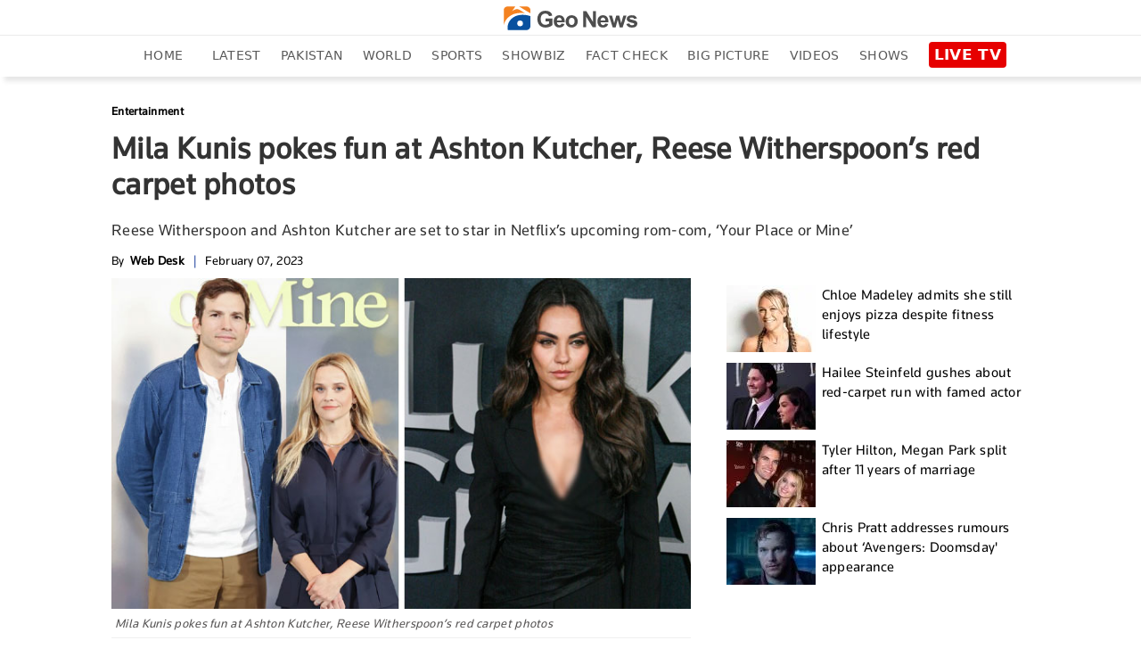

--- FILE ---
content_type: text/html; charset=UTF-8
request_url: https://www.geo.tv/latest/469576-mila-kunis-pokes-fun-at-ashton-kutcher-reese-witherspoons-red-carpet-photos
body_size: 25499
content:
<!DOCTYPE html>
<html lang="en-US">
<head>
    <meta charset="UTF-8">
    <meta http-equiv="X-UA-Compatible" content="IE=edge">
    <meta name="viewport" content="width=device-width, initial-scale=1.0">
    <title>Mila Kunis pokes fun at Ashton Kutcher, Reese Witherspoon’s red carpet photos</title>
    <meta name='TITLE' content="Mila Kunis pokes fun at Ashton Kutcher, Reese Witherspoon’s red carpet photos | Entertainment - geo.tv">
        <meta name="description" content="Mila Kunis thought her husband Ashton Kutcher posing with co-star Reese Witherspoon was hilariously awkward.Witherspoon and Kutcher are set to star in Netflix's upcoming rom-com, Your Place or Mine. The duo went viral as fans...">
    
            <meta name="author" content="Adeela Akmal">
                
    <link rel="canonical" href="https://www.geo.tv/latest/469576-mila-kunis-pokes-fun-at-ashton-kutcher-reese-witherspoons-red-carpet-photos">
<link rel="amphtml" href="https://www.geo.tv/amp/469576-mila-kunis-pokes-fun-at-ashton-kutcher-reese-witherspoons-red-carpet-photos">
        
                    <script type="application/ld+json">
            {
              "@context": "https://schema.org",
              "@type": "NewsArticle",
              "url": "https://www.geo.tv/latest/469576-mila-kunis-pokes-fun-at-ashton-kutcher-reese-witherspoons-red-carpet-photos",
              "headline": "Mila Kunis pokes fun at Ashton Kutcher, Reese Witherspoon’s red carpet photos",
              "datePublished": "2023-02-07T15:49:00+05:00",
              "dateModified": "2023-02-07T15:57:43+05:00",
              "description": "Mila Kunis thought her husband Ashton Kutcher posing with co-star Reese Witherspoon was hilariously awkward.Witherspoon and Kutcher are set to star in Netflix's upcoming rom-com, Your Place or Mine. The duo went viral as fans...",
              "mainEntityOfPage": {
                "@type": "WebPage",
                "@id": "https://www.geo.tv/latest/469576-mila-kunis-pokes-fun-at-ashton-kutcher-reese-witherspoons-red-carpet-photos"
              },
              "image": {
              "@type": "ImageObject",
              "url": "https://www.geo.tv/assets/uploads/updates/2023-02-07/l_469576_033908_updates.jpg",
              "width": 700,
              "height": 400
              },

              "author": {
              "@type": "Person",
              "name": "Adeela Akmal",
              "url": ""
              },
              "publisher": {
                    "@type": "Organization",
                    "name": "Geo News",
                    "logo": {
                      "@type": "ImageObject",
                      "url": "https://www.geo.tv/assets/front/images/logo-blue.svg",
                      "width": 600,
                      "height": 108
                    }           
                }
            }
            </script>
                                               <meta property="article:published_time" content="2023-02-07T15:49:00+05:00" />
        <meta property="article:modified_time" content="2023-02-07T15:57:43+05:00" />

        <meta itemprop="datePublished" content="2023-02-07T15:49:00+05:00" />
        <meta itemprop="dateModified" content="2023-02-07T15:57:43+05:00" />

        
        <link rel="alternate" hreflang="en-US" href="https://www.geo.tv/latest/469576-mila-kunis-pokes-fun-at-ashton-kutcher-reese-witherspoons-red-carpet-photos" />
        <link rel="alternate" hreflang="x-default" href="https://www.geo.tv/latest/469576-mila-kunis-pokes-fun-at-ashton-kutcher-reese-witherspoons-red-carpet-photos" />
        
        <meta property="og:title" content="Mila Kunis pokes fun at Ashton Kutcher, Reese Witherspoon’s red carpet photos"/>
        <meta property="og:image" content="https://www.geo.tv/assets/uploads/updates/2023-02-07/l_469576_033908_updates.jpg"/>
        <meta property="og:description" content="Mila Kunis thought her husband Ashton Kutcher posing with co-star Reese Witherspoon was hilariously awkward.Witherspoon and Kutcher are set to star in Netflix's upcoming rom-com, Your Place or Mine. The duo went viral as fans..."/>
        <meta property="og:url" content="https://www.geo.tv/latest/469576-mila-kunis-pokes-fun-at-ashton-kutcher-reese-witherspoons-red-carpet-photos">
        <meta property="og:locale" content="en_US" />
        <meta property="og:type" content="article" />
        <meta name="twitter:card" content="summary_large_image">
        <meta name="twitter:site" content="@geonews_english">
                <meta name="twitter:title" content="Mila Kunis pokes fun at Ashton Kutcher, Reese Witherspoon’s red carpet photos">
        <meta name="twitter:description" content="Mila Kunis thought her husband Ashton Kutcher posing with co-star Reese Witherspoon was hilariously awkward.Witherspoon and Kutcher are set to star in Netflix's upcoming rom-com, Your Place or Mine. The duo went viral as fans...">
        <meta name="twitter:image" content="https://www.geo.tv/assets/uploads/updates/2023-02-07/l_469576_033908_updates.jpg">
        <meta name="robots" content="max-image-preview:large">
        
                    <link rel="alternate" type="application/rss+xml" href="https://www.geo.tv/rss/1/5" />
                      
        <link rel="apple-touch-icon" sizes="57x57" href="https://www.geo.tv/assets/front/images/gn-icons/57x57.png">
<link rel="apple-touch-icon" sizes="60x60" href="https://www.geo.tv/assets/front/images/gn-icons/60x60.png">
<link rel="apple-touch-icon" sizes="72x72" href="https://www.geo.tv/assets/front/images/gn-icons/72x72.png">
<link rel="apple-touch-icon" sizes="76x76" href="https://www.geo.tv/assets/front/images/gn-icons/76x76.png">
<link rel="apple-touch-icon" sizes="114x114" href="https://www.geo.tv/assets/front/images/gn-icons/114x114.png">
<link rel="apple-touch-icon" sizes="120x120" href="https://www.geo.tv/assets/front/images/gn-icons/120x120.png">
<link rel="apple-touch-icon" sizes="128x128" href="https://www.geo.tv/assets/front/images/gn-icons/128x128.png">
<link rel="apple-touch-icon" sizes="152x152" href="https://www.geo.tv/assets/front/images/gn-icons/152x152.png">
<link rel="apple-touch-icon" sizes="180x180" href="https://www.geo.tv/assets/front/images/gn-icons/180x180.png">
<link rel="apple-touch-icon" sizes="192x192" href="https://www.geo.tv/assets/front/images/gn-icons/192x192.png">
<link rel="icon" type="image/png" sizes="16x16" href="https://www.geo.tv/assets/front/images/gn-icons/16x16.png">
<link rel="icon" type="image/png" sizes="32x32" href="https://www.geo.tv/assets/front/images/gn-icons/32x32.png">
<link rel="icon" type="image/png" sizes="96x96" href="https://www.geo.tv/assets/front/images/gn-icons/96x96.png">
<link rel="icon" type="image/png" sizes="230x230" href="https://www.geo.tv/assets/front/images/gn-icons/230x230.png">
<link rel="icon" type="image/png" sizes="256x256"  href="https://www.geo.tv/assets/front/images/gn-icons/256x256.jpg">
<link rel="shortcut icon" href="https://www.geo.tv/assets/front/images/gn-icons/geo-favicon.jpg">
<meta name="apple-mobile-web-app-capable" content="yes">
<meta name="apple-mobile-web-app-status-bar-style" content="black-translucent">
<meta name="apple-mobile-web-app-title" content="Geo News">
<meta name="msapplication-TileImage" content="https://www.geo.tv/assets/front/images/gn-icons/144x144.png">
<meta name="msapplication-TileColor" content="#ffffff">
<meta name="theme-color" content="#0D3975">

<link href="https://www.geo.tv/favicon.ico" rel="icon" type="image/x-icon"/>


    
        
        <style id="render-header-css">
.video-js.vjs-fluid{min-height:300px;min-width:320px} html{font-family:sans-serif;-webkit-text-size-adjust:100%;-ms-text-size-adjust:100%;padding:0!important}header,menu,nav{display:block}[hidden]{display:none}a{background-color:transparent;text-decoration:none;color:#000}a:active,a:hover{outline:0;text-decoration:none!important}.abcd .catPostHome ul li.border-box a:hover,.editors_pick ul li .e_p_txt h2 a:hover{color:#21409a!important;text-decoration:none}img{border:0;vertical-align:middle}svg:not(:root){overflow:hidden}button,input{margin:0;font:inherit;color:inherit}button{overflow:visible;text-transform:none}button,html input[type=button],input[type=submit]{-webkit-appearance:button;cursor:pointer}button::-moz-focus-inner,input::-moz-focus-inner{padding:0;border:0}input{line-height:normal}input[type=search]{-moz-box-sizing:content-box;box-sizing:content-box;-webkit-appearance:textfield}input[type=search]::-webkit-search-cancel-button,input[type=search]::-webkit-search-decoration{-webkit-appearance:none}table{border-spacing:0;border-collapse:collapse;background-color:transparent}@media print{*,:after,:before{color:#000!important;text-shadow:none!important;background:0 0!important;box-shadow:none!important}a,a:visited{text-decoration:none}a[href]:after{content:" (" attr(href) ")"}img{page-break-inside:avoid;max-width:100%!important}.table{border-collapse:collapse!important}}*,:after,:before{-moz-box-sizing:border-box;box-sizing:border-box}html{font-size:10px;-webkit-tap-highlight-color:transparent;padding-bottom:0!important}button,input{font-family:inherit;font-size:inherit;line-height:inherit}a:focus{outline:-webkit-focus-ring-color auto 5px;outline-offset:-2px}ul{margin-top:0;margin-bottom:10px}ul ul{margin-bottom:0}.container{padding-right:10px;padding-left:10px;margin-right:auto;margin-left:auto}header .desktop-header .header_bottom.green{background-color:#fff;position:fixed;width:100%;display:inline-block;z-index:1000;top:0;left:0;box-shadow:5px 5px 5px rgb(80 80 80 / 14%)}@media (min-width:768px){.container{width:100%;padding:0 2%}}@media (min-width:992px){.container{width:970px;padding:0 10px}}@media (min-width:1200px){.container{width:1170px;padding:0 10px}}@media (min-width:1300px){.container{width:1270px;padding:0 10px}}.table{width:100%;max-width:100%;margin-bottom:20px}.table .table{background-color:#fff}input[type=search]{-moz-box-sizing:border-box;box-sizing:border-box;-webkit-appearance:none}.form-control{height:34px;background-image:none}.form-control:focus{border-color:#66afe9;outline:0;box-shadow:inset 0 1px 1px rgba(0,0,0,.075),0 0 8px rgba(102,175,233,.6)}.form-control::-moz-placeholder{color:#999;opacity:1}.form-control:-ms-input-placeholder{color:#999}.form-control::-webkit-input-placeholder{color:#999}.form-control::-ms-expand{background-color:transparent;border:0}.btn{display:inline-block;padding:6px 12px;margin-bottom:0;font-size:14px;font-weight:400;line-height:1.42857143;text-align:center;white-space:nowrap;vertical-align:middle;-ms-touch-action:manipulation;touch-action:manipulation;cursor:pointer;-webkit-user-select:none;-moz-user-select:none;-ms-user-select:none;user-select:none;background-image:none;border:1px solid transparent;border-radius:4px}.btn.active:focus,.btn:active:focus,.btn:focus{outline:-webkit-focus-ring-color auto 5px;outline-offset:-2px}.btn:focus,.btn:hover{color:#333;text-decoration:none}.btn.active,.btn:active{background-image:none;outline:0;box-shadow:inset 0 3px 5px rgba(0,0,0,.125)}.btn-default{color:#333;background-color:#fff;border-color:#ccc}.btn-default:focus{color:#333;background-color:#e6e6e6;border-color:#8c8c8c}.btn-default.active,.btn-default:active,.btn-default:hover{color:#333;background-color:#e6e6e6;border-color:#adadad}.btn-default.active:focus,.btn-default.active:hover,.btn-default:active:focus,.btn-default:active:hover{color:#333;background-color:#d4d4d4;border-color:#8c8c8c}.btn-default.active,.btn-default:active{background-image:none}.dropdown{position:relative}.dropdown-toggle:focus{outline:0}.dropdown-menu{position:absolute;top:100%;left:0;z-index:1000;display:none;float:left;min-width:160px;padding:5px 0;margin:2px 0 0;font-size:14px;text-align:left;list-style:none;background-color:#fff;background-clip:padding-box;border:1px solid rgba(0,0,0,.15);border-radius:4px;box-shadow:0 6px 12px rgba(0,0,0,.175)}.dropdown-menu>li>a{display:block;padding:3px 20px;clear:both;font-weight:400;line-height:1.42857143;color:#333;white-space:nowrap}.dropdown-menu>li>a:focus,.dropdown-menu>li>a:hover{color:#262626;text-decoration:none;background-color:#f5f5f5}.dropdown-menu>.active>a,.dropdown-menu>.active>a:focus,.dropdown-menu>.active>a:hover{color:#fff;text-decoration:none;background-color:#337ab7;outline:0}.input-group{position:relative;display:table;border-collapse:separate}.input-group .form-control{position:relative;z-index:2;float:left;width:100%;margin-bottom:0}.input-group .form-control:focus{z-index:3}.input-group .form-control,.input-group-btn{display:table-cell}.input-group .form-control:not(:first-child):not(:last-child),.input-group-btn:not(:first-child):not(:last-child){border-radius:0}.input-group-btn{width:1%;vertical-align:middle;position:relative;font-size:0;white-space:nowrap}.input-group .form-control:first-child,.input-group-btn:first-child>.btn,.input-group-btn:first-child>.dropdown-toggle,.input-group-btn:last-child>.btn:not(:last-child):not(.dropdown-toggle){border-top-right-radius:0;border-bottom-right-radius:0}.input-group .form-control:last-child,.input-group-btn:first-child>.btn:not(:first-child),.input-group-btn:last-child>.btn,.input-group-btn:last-child>.dropdown-toggle{border-top-left-radius:0;border-bottom-left-radius:0}.input-group-btn>.btn{position:relative}.input-group-btn>.btn+.btn{margin-left:-1px}.input-group-btn>.btn:active,.input-group-btn>.btn:focus,.input-group-btn>.btn:hover{z-index:2}.input-group-btn:first-child>.btn{margin-right:-1px}.input-group-btn:last-child>.btn{z-index:2;margin-left:-1px}.nav{padding-left:0;margin-bottom:0;list-style:none}.nav>li{position:relative;display:block}.nav>li>a{position:relative;display:block;padding:10px 15px}.nav>li>a:focus,.nav>li>a:hover{text-decoration:none;background-color:#eee}.nav>li>a>img{max-width:none}@keyframes progress-bar-stripes{from{background-position:40px 0}to{background-position:0 0}}.media{margin-top:15px;overflow:hidden;zoom:1}.media:first-child{margin-top:0}.close{float:right;font-size:21px;font-weight:700;line-height:1;color:#000;text-shadow:0 1px 0 #fff;-webkit-filter:alpha(opacity=20);opacity:.2}.close:focus,.close:hover{color:#000;text-decoration:none;cursor:pointer;-webkit-filter:alpha(opacity=50);opacity:.5}button.close{-webkit-appearance:none;padding:0;cursor:pointer;background:0 0;border:0}.modal-open{overflow:hidden}.clearfix:after,.clearfix:before,.container:after,.container:before,.nav:after,.nav:before{display:table;content:" "}.clearfix:after,.container:after,.nav:after{clear:both}.hidden,.hide{display:none!important}@-ms-viewport{width:device-width}.sidenav{height:100%;width:270px;position:fixed;z-index:9999999999;top:0;background:url(https://www.geo.tv/assets/front/images/menu-bg.jpg) top right/cover no-repeat;overflow:hidden;transition:.4s cubic-bezier(.37,.15,.32,.94);padding-top:10px;padding-bottom:0;-webkit-transform:translateX(-310px);-ms-transform:translateX(-310px);transform:translateX(-310px);-webkit-transition:.4s cubic-bezier(.37,.15,.32,.94);-ms-transition:all .4s cubic-bezier(.37,.15,.32,.94);box-shadow:0 2px 5px rgba(0,0,0,.6)}.open>.dropdown-menu{display:block}.sidenav li a span{float:none;display:block;width:100%;font-size:11px;line-height:1px;text-transform:uppercase;color:#797979;word-spacing:2px}.sidenav.openNavLeft{-webkit-transform:translateX(0);-ms-transform:translateX(0);transform:translateX(0)}.sidenav .inner-scroller{overflow-y:auto;overflow-x:hidden}.sidenav .inner-scroller .fb-bot-btn{background:0 0}.sidenav .inner-scroller ul{padding:0;margin:0;list-style:none}.sidenav .inner-scroller ul li{position:relative}.sidenav .inner-scroller ul li ul{display:none;background:url(https://www.geo.tv/assets/front/images/menu-bg.jpg) top right/cover no-repeat}.sidenav .inner-scroller ul li ul a:not(.no-follo-anch):not(.top-head-bell-responsive):not(.logo){padding-left:35px;line-height:26px;font-size:14px;padding-top:8px!important;padding-bottom:8px;font-family:gn-light}.close_btn_sidenav{ position:absolute;left:235px;z-index:1;top:10px;background-color:#000;padding:5px}.sidenav a:not(.no-follo-anch):not(.top-head-bell-responsive):not(.logo){padding:3px 18px;text-decoration:none;font-size:18px;color:#f5f5f5;display:block;-webkit-transition:.3s;transition:.3s;position:relative;line-height:28px;border-bottom:1px solid rgba(0,0,0,.3)}.sidenav a span{width:40px;float:left}.sidenav a:hover{color:#f1f1f1}@media screen and (max-height:450px){.sidenav{padding-top:15px}.sidenav a{font-size:18px;display:inline-block}}#style-1::-webkit-scrollbar{width:6px;background-color:#f5f5f5}#style-1::-webkit-scrollbar-thumb{border-radius:10px;background-color:#414141}.clearfix:after,.clearfix:before{content:" ";display:table}@keyframes spin{0%{-webkit-transform:rotate(0);-ms-transform:rotate(0);transform:rotate(0)}100%{-webkit-transform:rotate(360deg);-ms-transform:rotate(360deg);transform:rotate(360deg)}}header nav ul.menu li.search_nav center img{width:20px}header nav ul.menu li.search_nav a:hover{background-color:transparent}.search-inline{width:100%;left:0;padding-left:15px;padding-right:15px;top:0;height:44px;position:absolute;opacity:0;visibility:hidden;background-color:#efefef;z-index:9;-webkit-transition:.5s ease-in-out;transition:.5s ease-in-out}header nav ul.menu li.search_nav .search-inline button[type=submit]{background:#23438e;height:100%}.search-inline.search-visible{opacity:1;visibility:visible;-webkit-animation:.4s ease-in-out fadeInDown;animation:.4s ease-in-out fadeInDown}.search-inline button[type=submit]{position:absolute;border:0;top:0;right:80px;padding:0;cursor:pointer;width:80px;height:99%;background:#222;color:#fff}.search-inline .form-control{border:0;padding-left:0;font-size:2rem;position:absolute;left:1%;top:0;height:100%;width:99%;font-family:Montserrat,sans-serif;font-weight:700;outline:0}.search-inline .search-close{position:absolute;top:0;right:0;color:#616161;width:80px;height:100%;text-align:center;display:table;background:#efefef;text-decoration:none}.form-control{display:block;width:100%;padding:.375rem .75rem;font-size:1rem;line-height:1.5;color:#495057;background-color:#efefef;background-clip:padding-box;border:1px solid #efefef;border-radius:.25rem;-webkit-transition:border-color .3s ease-in-out,box-shadow .3s ease-in-out;transition:border-color .3s ease-in-out,box-shadow .3s ease-in-out}.breadcrumb{width:100%;float:left}.breadcrumb ul{padding:0;margin:0;float:left}.breadcrumb ul li{list-style:none;float:left}.breadcrumb ul li a{color:#777;font-size:13px;}.breadcrumb ul li+li:before{padding:0 5px 0 0;color:#ccc;content:"\2002\003e"}.breadcrumb ul li a:hover,.breadcrumb ul li:last-child a{color:#21409a}.categorybg.inde .ind-container .inde-story-main .inde-story-left ul li .top_titile h2,.categorybg.inde .ind-container .inde-story-main .inde-story-left ul li .top_titile p{overflow:hidden;text-overflow:ellipsis;display:-webkit-box;max-height:81px;-webkit-line-clamp:3;-webkit-box-orient:vertical;min-height:70px}.medium-insert-embeds .infogram_container{position:relative;overflow:hidden;padding-top:100%}.medium-insert-embeds .infogram_container iframe{position:absolute;top:0;left:0;width:100%;height:100%;border:0}@keyframes fadeInDown{from{opacity:0;-webkit-transform:translate3d(0,-20%,0);-ms-transform:translate3d(0,-20%,0);transform:translate3d(0,-20%,0)}to{opacity:1;-webkit-transform:translate3d(0,0,0);-ms-transform:translate3d(0,0,0);transform:translate3d(0,0,0)}}body{font-family: "Segoe UI", system-ui, -apple-system, sans-serif;line-height:1.42857143;color:#333;background-color:#fff;font-weight:400;font-size:100%;padding:0;margin:0;-webkit-overflow-scrolling:touch;letter-spacing:.3px}a:hover{text-decoration:none}@keyframes flash2{0%,100%,50%{opacity:1}25%,75%{opacity:.1}}.top-head-bell-responsive{background-color:#f7941e!important;width:25px;height:25px;border-radius:50%;overflow:hidden;float:left;display:none;text-align:center;padding-left:0!important;margin:12px 10px 4px 0}.top-head-bell-responsive svg{-webkit-animation:4s infinite ring;animation:4s infinite ring;margin-top:2px;width:15px;height:20px}.top-head-bell-responsive svg path{fill:#fff}.offline-mode-container{position:fixed;bottom:0;width:100%;background:#222;z-index:14;padding:0 15px;color:#fff;line-height:34px;font-size:12px;vertical-align:top}.offline-mode-container span{vertical-align:top}.offline-mode-container span .retry-btn{color:#f7941e;float:right;text-transform:capitalize;font-weight:700}.offline-mode-container span svg{vertical-align:middle;margin-right:10px}.offline-mode-container span svg path{fill:#f7941e}.homebg{background-color:#fff}.world{background-color:#1877b6;color:#fff}.pakistan{background-color:#137f39;color:#fff}.sports{background-color:#21409a;color:#fff}.business,.entertainment{background-color:#e27a00;color:#fff}.leftOverlay{background:rgba(0,0,0,.5);position:fixed;width:100%;height:100%;z-index:999999999;display:none;-webkit-transition:.3s;-ms-transition:all .3s ease;transition:.3s}.live-btn{float:right;background-color:#fff;display:inline-block;padding:7px 10px;margin-bottom:0;font-size:14px;font-weight:700;text-align:center;white-space:nowrap;vertical-align:middle;-ms-touch-action:manipulation;touch-action:manipulation;cursor:pointer;-webkit-user-select:none;-moz-user-select:none;-ms-user-select:none;user-select:none;background-image:none;border:1px solid #e9e9e9;border-radius:4px;position:relative;z-index:1;text-transform:uppercase}.live-btn a{color:#000;line-height:25px}.live-btn .icon{width:22px;float:left;margin-right:10px;margin-top:-2px}.live-btn span{float:right;margin-right:0;margin-top:-14px;color:#ed283c;font-size:2em;width:auto;-webkit-animation:2s steps(5,start) infinite blink;animation:2s steps(5,start) infinite blink}header{background-color:#fff;padding:5px 0 0;-webkit-transition:background-color 1s;transition:background-color 1s;margin-bottom:20px;box-shadow:5px 5px 5px rgba(80,80,80,.14);width:100%;float:left}header #close-nav{display:none}header .logo-white{display:none;float:left;width:60px}header .logo-white img{width:41px}header nav{float:left;width:100%}header nav ul.menu{padding:0;width:100%;display:inline-block;margin:0;line-height:0}header nav ul.menu li{list-style-type:none;display:inline-block;padding:10px 0}header nav ul.menu li a{color:#595959;padding:5px 12px;text-transform:uppercase;line-height:25px;font-size:14px;font-weight:500;font-family:"Segoe UI",system-ui,-apple-system,sans-serif}header nav ul.menu li a:hover{background-color:#f7941e;color:#fff!important;text-decoration:none}header nav ul.menu li.active a{color:#fff !important;background-color:#f7941e}header nav ul.menu li.urdu_pic a:hover{background-color:transparent}header nav ul.menu li img{width:70px}header nav ul.menu li .dropdown img{width:auto}header nav ul.menu li .dropdown .btn-default{border:0;background:0 0;box-shadow:none;font-size:24px;font-weight:900;color:#7a7a7a;padding:0 12px;margin-top:-15px}header nav ul.menu li .dropdown .btn-default:focus{outline:0;background-color:transparent;border-color:transparent}header nav ul.menu li .dropdown .btn-default:hover{background-color:transparent;border-color:transparent}header nav ul.menu li:first-child{padding:5px 10px}header nav ul.menu li:first-child .mob-menu-icon{display:inline-block;cursor:pointer;height:21px;width:31px}header nav ul.menu li:first-child .mob-menu-icon svg{margin-bottom:6px}header nav ul.menu li:first-child .mob-menu-icon img{width:auto;margin-bottom:6px}header nav ul.menu li:last-child{padding:5px 10px}header nav ul.menu .dropdown-menu{position:absolute;left:0;padding:0;margin:3px 0 0;text-align:left;min-width:130px}header nav ul.menu .dropdown-menu li{width:100%;padding:0;border-bottom:1px solid #eee}header nav ul.menu .dropdown-menu li a{width:100%}header nav ul.menu .dropdown-menu li:last-child{border:0}header nav ul.menu .dropdown-menu li:first-child a:hover{background-color:#f7941e}header nav ul.menu .dropdown-menu li:nth-child(3) a{color:#7a7a7a}header nav ul.menu .dropdown-menu li:nth-child(3) a:hover{background-color:#f7941e;color:#fff!important}header .mobile-header{display:none;width:100%;margin:10px 0 0}header .mobile-header .mobile-left{width:18%;float:left}header .mobile-header .mobile-left .mobile-nav{display:block;float:left}header .mobile-header .mobile-left .mobile-nav .mob-menu-icon{font-size:30px;cursor:pointer;color:#fff;display:block;margin-top:-7px;width:31px;height:21px}header .mobile-header .mobile-left .mobile-nav .mob-menu-icon .mob-blue-icon{display:block;width:30px}header .mobile-header .mobile-left .mobile-nav .mob-menu-icon .mob-green-icon,header .mobile-header .mobile-left .mobile-nav .mob-menu-icon .mob-white-icon{display:none}header .mobile-header .mobile-header-left .logo{width:10%;margin:0 auto}header .mobile-header .mobile-header-left .logo .logo-blck{display:block;width:130px;margin-top:5px}header .mobile-header .mobile-header-left .logo .logo-blck img{width:130px}header .mobile-header .header-right{float:right}header .mobile-header .header-right ul li{list-style:none}header .mobile-header .header-right ul li .live-btn{padding:0;background-color:transparent;border:0}header .mobile-header .header-right ul li .live-btn a{color:#000}header .mobile-header .header-right ul li .live-btn a span{float:right;margin-right:0;margin-top:-14px;color:#ed283c;font-size:2em;width:auto;-webkit-animation:2s steps(5,start) infinite blink;animation:2s steps(5,start) infinite blink}header .desktop-header .header_top{width:100%;float:left;border-bottom:1px solid #ebebeb;padding-bottom:5px}header .desktop-header .header_top .search{width:156px;float:left;border:1px solid #ccc;margin-top:-4px}header .desktop-header .header_top .search .form-control{border:0;padding:6px 0;color:#000}header .desktop-header .header_top .search .form-control:focus{box-shadow:none}header .desktop-header .header_top .h_top_center{text-align:center;float:left;width:100%}header .desktop-header .header_top .h_top_center .logo-blck img{width:150px}header .desktop-header .header_bottom{width:100%;float:left;height:44px;text-align:center;position:relative}header .desktop-header .header_bottom .h_b_logo{display:none}header .desktop-header .header_bottom.green .h_b_logo{display:block;width:38px;float:left;margin:5px}header .desktop-header .header_bottom.green nav{float:left;width:95%}.block{position:relative}.block a{font-size:.55em;font-weight:500;color:#fff}.block a img{width:100%}.block::before{content:"";display:block;height:100%;left:0;position:absolute;top:0;width:100%;z-index:2}.trending{width:100%;float:left;margin-bottom:13px;background-color:#fff}@keyframes blink{to{visibility:hidden}0%{opacity:0}50%{opacity:.5}100%{opacity:1}}.column-left{width:273px;min-height:300px;max-height:100%;float:left;position:static}.column-left .left-stick{position:fixed;width:273px;height:100%}.column-left .left-stick .logo-section{margin:5px auto;display:table}.column-left .left-stick .logo-section a{display:inline-block}.column-left .left-stick .logo-section img{width:41px}.column-left .left-stick .logo-section .responsive-logo-green{display:none}.column-left .left-stick .search-area{width:80%;margin:0 auto}.column-left .left-stick .search-area .input-group{border-bottom:1px solid rgba(225,225,225,.3)}.column-left .left-stick .search-area .input-group:focus{border-bottom:1px solid orange}.column-left .left-stick .search-area .input-group .form-control{border-radius:0;box-shadow:none;outline:0;background:0 0;border:0;font-family:gn-light;font-size:15px;height:40px;color:#fff;padding-right:0}.column-left .left-stick .search-area .input-group .btn{border-radius:0;color:#fff;background:0 0;border:0}.column-left .left-stick .search-area .input-group .btn img{width:14px}.column-left .left-stick .menu-area{width:100%;margin:10px auto 0;height:350px;height:calc(100% - 125px);height:-webkit-calc(100% - 125px);height:-o-calc(100% - 125px);overflow-y:auto}.column-left .left-stick .menu-area ul{margin:0;padding:0;list-style:none}.column-left .left-stick .menu-area ul li a{font-size:14px;color:#fff;line-height:25px;display:block;border:1px solid transparent;padding-left:10px;text-transform:capitalize;text-decoration:none}.column-left .left-stick .menu-area ul li a img{width:20px;margin-right:10px;display:none}.column-left .left-stick .menu-area ul li:hover a:not(.ad-icon){color:#f7941e!important;background:rgba(0,0,0,.1)}.column-left .left-stick .menu-area ul li:hover ul li a:not(.ad-icon){color:#fff!important;background:rgba(0,0,0,.2)}.column-left .left-stick .menu-area ul li ul li a{font-size:14px;color:#fff!important;border-bottom:1px solid rgba(0,0,0,.3);background:rgba(0,0,0,.2)}.nav_live_btn{ background-color: #E60000;color: #fff;padding: 4px 6px 5px;font-size: 17px;font-weight: 700;border-radius: 4px;font-family: "Segoe UI", system-ui, -apple-system, sans-serif;}@media (max-width:1300px){header nav ul.menu li a{padding:5px 10px}header .header-right ul li .live-btn{padding:7px 4px}}@media (max-width:1199px){header nav ul.menu{margin:0}header nav ul.menu li a{padding:10px 4px}header nav ul.menu li:first-child,header nav ul.menu li:last-child{padding:5px 0}header .header-right ul{margin:0;padding:0}header .desktop-header .header_bottom.green nav{width:94%}}@media (max-width:991px){header .mobile-header{height:32px;display:inline-block;width:100%;margin:0;position:relative}header .mobile-header .mobile-left{width:31px;float:left}header .mobile-header .mobile-left .mobile-nav{display:block;float:left}header .mobile-header .mobile-left .mobile-nav .mob-menu-icon{font-size:30px;cursor:pointer;color:#fff;display:block}header .mobile-header .mobile-left .mobile-nav .mob-menu-icon .mob-blue-icon{display:block;width:30px}header .mobile-header .mobile-header-left{width:calc(100% - 31px - 76px);display:inline-block;text-align:center}header .mobile-header .mobile-header-left .logo{width:auto;margin:0 auto;display:inline-block}header .mobile-header .header-right{float:right;width: 76px}header .mobile-header .header-right ul li .live-btn{padding:0;background-color:transparent}header .mobile-header .header-right ul li .live-btn a{color:#000}header .mobile-header .header-right ul li .live-btn a span{float:right;margin-right:0;margin-top:-20px;color:#ed283c;font-size:2em;width:auto;-webkit-animation:2s steps(5,start) infinite blink;animation:2s steps(5,start) infinite blink}@keyframes blink{to{visibility:hidden}}header .mobile-header .header-right ul li .live-btn .icon{margin-right:0;width:auto;margin-top:0}header .mobile-header .header-right ul li .live-btn .icon img{width:70px}.trending .search,header .desktop-header{display:none}}@media (max-width:767px){.block a{font-size:.55em;font-weight:500;color:#fff}}@media (max-width:480px){header .mobile-header .header-right ul li .live-btn{border:0;margin-right:0}header .mobile-header .header-right ul li .live-btn .icon{margin-right:0}}
</style><style id="render-footer-css">
a :hover{color:#21409a!important;text-decoration:none}@keyframes flash2{0%,100%,50%{opacity:1}25%,75%{opacity:.1}}.world{background-color:#1877b6;color:#fff}.pakistan{background-color:#137f39;color:#fff}.sports{background-color:#21409a;color:#fff}.business,.entertainment{background-color:#e27a00;color:#fff}.trending{width:100%;float:left;margin-bottom:13px;background-color:#fff}@keyframes blink{to{visibility:hidden}0%{opacity:0}50%{opacity:.5}100%{opacity:1}}footer{background-color:#f5f5f5;background-size:cover;background-repeat:no-repeat;background-position:center;width:100%;float:left;padding-top:20px;display:block}footer .ftr_inr{width:100%;float:left}footer .ftr_inr .ftr_col{width:25%;padding-right:2%;float:left}footer .ftr_inr .ftr_col:last-child{padding-right:0}footer .ftr_inr .ftr_col h1,footer .ftr_inr .ftr_col .ftr_col_title{padding:0;margin:0 0 10px;font-size:20px;font-weight:700;color:#323232;text-transform:uppercase;float:left}footer .ftr_inr .ftr_col ul{padding:0;margin:0 0 25px;width:100%;float:left}footer .ftr_inr .ftr_col ul li{list-style:none;width:100%;float:left;margin:0 0 5px;padding:0}footer .ftr_inr .ftr_col ul li:last-child{margin-bottom:0}footer .ftr_inr .ftr_col ul li p{margin:0;padding:0;color:#323232;text-transform:uppercase;font-size:14px;float:left;width:100%;font-weight:300}footer .ftr_inr .ftr_col ul li a{text-decoration:none;color:#323232;text-transform:uppercase;font-size:14px;float:left;width:100%;font-weight:500}footer .ftr_inr .ftr_col ul li a.apps{width:49%;margin-right:2%;margin-bottom:20px}footer .ftr_inr .ftr_col ul li a.apps:last-child{margin-right:0}footer .ftr_inr .ftr_col ul li a.apps img{width:100%;display:inline-block}footer .ftr_inr .ftr_col ul li a.follow{width:initial;margin-right:7px}footer .ftr_inr .ftr_col ul li a.follow:last-child{margin-right:0}footer .ftr_inr .ftr_col ul li a.follow img{max-width:100%;display:inline-block}footer .ftr_inr .ftr_col ul li ul{padding:0;margin:0;width:100%;float:left}footer .ftr_inr .ftr_col ul li ul li{list-style:none;float:left;margin:0 5px 10px;padding:0;display:inline-block;width:initial}footer .ftr_inr .ftr_col ul li ul li a{display:inline-block;text-decoration:none;border:1px solid #d9d9d9;width:100%;padding:4px}footer .ftr_inr .ftr_col ul li ul li a img{display:inline-block;width:100%}footer .copyright{width:100%;text-align:center;padding:15px;border-top:1px solid #d9d9d9;float:left}footer .copyright p{margin:0;padding:0;color:#323232;font-size:14px}@media (max-width:991px){@keyframes blink{to{visibility:hidden}}footer .ftr_inr .ftr_col{width:25%}footer .ftr_inr .ftr_col:last-child{width:100%}footer .ftr_inr .ftr_col:nth-child(4){padding-right:0}footer .ftr_inr .ftr_col ul{margin-bottom:20px}}@media (max-width:767px){footer .ftr_inr .ftr_col{width:33.32%}footer .ftr_inr .ftr_col:nth-child(4){width:100%}footer .ftr_inr .ftr_col:nth-child(3){padding-right:0}footer .ftr_inr .ftr_col ul li a.apps{width:initial;display:inline-block;float:left}}@media (max-width:480px){footer .ftr_inr .ftr_col{display:none}}@media (max-width:1200px){footer .ftr_inr .ftr_col ul li ul li a{padding:3px}}:root{--blue:#007bff;--indigo:#6610f2;--purple:#6f42c1;--pink:#e83e8c;--red:#dc3545;--orange:#fd7e14;--yellow:#ffc107;--green:#28a745;--teal:#20c997;--cyan:#17a2b8;--white:#fff;--gray:#6c757d;--gray-dark:#343a40;--primary:#007bff;--secondary:#6c757d;--success:#28a745;--info:#17a2b8;--warning:#ffc107;--danger:#dc3545;--light:#f8f9fa;--dark:#343a40;--breakpoint-xs:0;--breakpoint-sm:576px;--breakpoint-md:768px;--breakpoint-lg:992px;--breakpoint-xl:1200px;}*,::after,::before{box-sizing:border-box}h1{margin-top:0}p,ul{margin-top:0;margin-bottom:1rem}ul ul{margin-bottom:0}a:not([href]),a:not([href]):hover{color:inherit;text-decoration:none}img{vertical-align:middle;border-style:none}.h1,h1{margin-bottom:.5rem;font-weight:500;line-height:1.2;font-size:2.5rem}.container{width:100%;padding-right:15px;padding-left:15px;margin-right:auto;margin-left:auto}@media (min-width:576px){.container{max-width:100%}}@media (min-width:768px){.container{width:100%;padding:0 2%;max-width:100%}}@media (min-width:992px){.container{max-width:970px}}@media (min-width:1200px){.container{max-width:1170px}}@media (min-width:1300px){.container{width:1270px;padding:0 10px;max-width:100%}}@keyframes progress-bar-stripes{from{background-position:1rem 0}to{background-position:0 0}}@keyframes spinner-border{to{-webkit-transform:rotate(360deg);transform:rotate(360deg)}}@keyframes spinner-grow{0%{-webkit-transform:scale(0);transform:scale(0)}50%{opacity:1;-webkit-transform:none;transform:none}}@media print{*,::after,::before{text-shadow:none!important;box-shadow:none!important}a:not(.btn){text-decoration:underline}img{page-break-inside:avoid}p{orphans:3;widows:3}@page{size:a3}.container{min-width:992px!important}}
</style><style id="render-css">
@font-face{font-family:gn-tittle;font-display:block;src:url(https://www.geo.tv/assets/front/fonts/gn-tittle.eot?#iefix) format("embedded-opentype"),url(https://www.geo.tv/assets/front/fonts/gn-tittle.woff) format("woff"),url(https://www.geo.tv/assets/front/fonts/gn-tittle.ttf) format("truetype"),url(https://www.geo.tv/assets/front/fonts/gn-tittle.svg#Flama-Book) format("svg");font-weight:400;font-style:normal}body .detail-body{font-family:gn-tittle;}gdiv,.embedflourish .flourish-credit{display:none}figcaption,figure,header,nav,section{display:block}h1,h2{margin-top:0}p{margin-top:0;margin-bottom:1rem}figure{margin:0 0 1rem}table{border-collapse:collapse}caption{padding-top:.75rem;padding-bottom:.75rem;color:#6c757d;text-align:left;caption-side:bottom}[type=number]::-webkit-inner-spin-button,[type=number]::-webkit-outer-spin-button{height:auto}output{display:inline-block}.h1,.h2,h1,h2{margin-bottom:.5rem;font-weight:500;line-height:1.2}.h1,h1{font-size:2.5rem}.h2,h2{font-size:2rem}.small,small{font-size:80%;font-weight:400}.figure{display:inline-block}.row{display:-ms-flexbox;display:flex;-ms-flex-wrap:wrap;flex-wrap:wrap;margin-right:-15px;margin-left:-15px}.col-lg-4,.col-md-4,.col-sm-12,.col-sm-4{position:relative;width:100%;float:left;padding-right:15px;padding-left:15px}.video-icon{position:absolute;max-width:100%;width:40px!important;z-index:100;right:5px;top:9px;-webkit-transform:translate(0,0);-ms-transform:translate(0,0);transform:translate(0,0);display:inline-block}@media (min-width:576px){.col-sm-4{-ms-flex:0 0 33.333333%;flex:0 0 33.333333%;max-width:33.333333%}.col-sm-12{-ms-flex:0 0 100%;flex:0 0 100%;max-width:100%}}@media (min-width:768px){.col-md-4{-ms-flex:0 0 25%;flex:0 0 25%;max-width:25%}}@media (min-width:992px){.col-lg-4{-ms-flex:0 0 25%;flex:0 0 25%;max-width:25%}}.table{width:100%;margin-bottom:1rem;color:#212529}.btn-warning{color:#212529;background-color:#ffc107;border-color:#ffc107}.btn-warning:hover{color:#212529;background-color:#e0a800;border-color:#d39e00}.btn-warning:focus{color:#212529;background-color:#e0a800;border-color:#d39e00;box-shadow:0 0 0 .2rem rgba(222,170,12,.5)}.btn-warning:disabled{color:#212529;background-color:#ffc107;border-color:#ffc107}.btn-warning:not(:disabled):not(.disabled):active{color:#212529;background-color:#d39e00;border-color:#c69500}.btn-warning:not(:disabled):not(.disabled):active:focus{box-shadow:0 0 0 .2rem rgba(222,170,12,.5)}.btn-block{display:block;width:100%}.btn-block+.btn-block{margin-top:.5rem}.fade{transition:opacity .15s linear}@media (prefers-reduced-motion:reduce){.fade{transition:none}}.fade:not(.show){opacity:0}.card{position:relative;display:-ms-flexbox;display:flex;-ms-flex-direction:column;flex-direction:column;min-width:0;word-wrap:break-word;background-color:#fff;background-clip:border-box;border:1px solid rgba(0,0,0,.125);border-radius:.25rem}.breadcrumb{display:-ms-flexbox;display:flex;-ms-flex-wrap:wrap;flex-wrap:wrap}@-webkit-keyframes progress-bar-stripes{from{background-position:1rem 0}to{background-position:0 0}}@-webkit-keyframes spinner-border{to{-webkit-transform:rotate(360deg);transform:rotate(360deg)}}.border{border:1px solid #dee2e6!important}.clearfix::after{display:block;clear:both;content:""}@media print{*,::after,::before{text-shadow:none!important;box-shadow:none!important}a:not(.btn){text-decoration:underline}img{page-break-inside:avoid}h2,p{orphans:3;widows:3}h2{page-break-after:avoid}@page{size:a3}.container,body{min-width:992px!important}.table{border-collapse:collapse!important}}@media only screen and (max-width:991px){header{padding:10px 0;height:auto;box-shadow:5px 5px 5px rgba(80,80,80,.14)}}.swiper-container{margin-left:auto;margin-right:auto;position:relative;overflow:hidden;z-index:1}.swiper-wrapper{position:relative;width:100%;height:100%;z-index:1;display:-webkit-box;display:-moz-box;display:-ms-flexbox;display:-webkit-flex;display:flex;-webkit-transition-property:-webkit-transform;-moz-transition-property:-moz-transform;-o-transition-property:-o-transform;-ms-transition-property:-ms-transform;transition-property:transform;-webkit-box-sizing:content-box;-moz-box-sizing:content-box;box-sizing:content-box;-webkit-transform:translate3d(0,0,0);-moz-transform:translate3d(0,0,0);-o-transform:translate(0,0);-ms-transform:translate3d(0,0,0);transform:translate3d(0,0,0)}.swiper-slide{-webkit-flex-shrink:0;-ms-flex:0 0 auto;flex-shrink:0;width:100%;height:100%;position:relative}.swiper-slide img{width:100%}.swiper-container-autoheight,.swiper-container-autoheight .swiper-slide{height:auto}.swiper-container-autoheight .swiper-wrapper{-webkit-box-align:start;-ms-flex-align:start;-webkit-align-items:flex-start;align-items:flex-start;-webkit-transition-property:-webkit-transform,height;-moz-transition-property:-moz-transform;-o-transition-property:-o-transform;-ms-transition-property:-ms-transform;transition-property:transform,height}.swiper-button-next,.swiper-button-prev{position:absolute;top:36%;width:25px;height:60px;margin-top:-22px;z-index:10;cursor:pointer;-moz-background-size:12px 40px;-webkit-background-size:12px 40px;background-size:12px 40px;background-position:center;background-repeat:no-repeat;background-color:rgba(0,0,0,.53)}.swiper-button-prev{background-image:url("data:image/svg+xml;charset=utf-8,%3Csvg%20xmlns%3D'http%3A%2F%2Fwww.w3.org%2F2000%2Fsvg'%20viewBox%3D'0%200%2027%2044'%3E%3Cpath%20d%3D'M0%2C22L22%2C0l2.1%2C2.1L4.2%2C22l19.9%2C19.9L22%2C44L0%2C22L0%2C22L0%2C22z'%20fill%3D'%23fff'%2F%3E%3C%2Fsvg%3E");left:0;right:auto}.swiper-button-next{background-image:url("data:image/svg+xml;charset=utf-8,%3Csvg%20xmlns%3D'http%3A%2F%2Fwww.w3.org%2F2000%2Fsvg'%20viewBox%3D'0%200%2027%2044'%3E%3Cpath%20d%3D'M27%2C22L27%2C22L5%2C44l-2.1-2.1L22.8%2C22L2.9%2C2.1L5%2C0L27%2C22L27%2C22z'%20fill%3D'%23fff'%2F%3E%3C%2Fsvg%3E");right:0;left:auto}.swiper-pagination{position:absolute;text-align:center;-webkit-transition:.3s;-moz-transition:.3s;-o-transition:.3s;transition:.3s;-webkit-transform:translate3d(0,0,0);-ms-transform:translate3d(0,0,0);-o-transform:translate3d(0,0,0);transform:translate3d(0,0,0);z-index:10}.swiper-container-horizontal>.swiper-pagination-bullets,.swiper-pagination-custom,.swiper-pagination-fraction{bottom:10px;left:0;width:100%}.swiper-pagination-bullet{width:8px;height:8px;display:inline-block;border-radius:100%;background:#fff;margin:0 5px}.swiper-pagination-clickable .swiper-pagination-bullet{cursor:pointer}.swiper-pagination-bullet-active{opacity:1;background:#f7941e}.swiper-container-horizontal>.swiper-pagination-bullets .swiper-pagination-bullet{margin:0 3px}:root{--blue:#007bff;--indigo:#6610f2;--purple:#6f42c1;--pink:#e83e8c;--red:#dc3545;--orange:#fd7e14;--yellow:#ffc107;--green:#28a745;--teal:#20c997;--cyan:#17a2b8;--white:#fff;--gray:#6c757d;--gray-dark:#343a40;--primary:#007bff;--secondary:#6c757d;--success:#28a745;--info:#17a2b8;--warning:#ffc107;--danger:#dc3545;--light:#f8f9fa;--dark:#343a40;--breakpoint-xs:0;--breakpoint-sm:576px;--breakpoint-md:768px;--breakpoint-lg:992px;--breakpoint-xl:1200px;--font-family-sans-serif:-apple-system,BlinkMacSystemFont,"Segoe UI",Roboto,"Helvetica Neue",Arial,"Noto Sans",sans-serif,"Apple Color Emoji","Segoe UI Emoji","Segoe UI Symbol","Noto Color Emoji";--font-family-monospace:SFMono-Regular,Menlo,Monaco,Consolas,"Liberation Mono","Courier New",monospace}*,::after,::before{box-sizing:border-box}html{-webkit-text-size-adjust:100%;-webkit-tap-highlight-color:transparent;font-family:sans-serif;line-height:1.15;-webkit-text-size-adjust:100%;-webkit-tap-highlight-color:transparent;padding-bottom:0!important}header,nav{display:block}ul{margin-top:0;margin-bottom:1rem}ul ul{margin-bottom:0}a{text-decoration:none;background-color:transparent;color:#222}a:not([href]),a:not([href]):hover{color:inherit;color:inherit;text-decoration:none}img{vertical-align:middle;border-style:none}svg{overflow:hidden;vertical-align:middle}[hidden]{display:none!important}.container.pakistan_container{width:1050px}.container{width:100%}@media (min-width:576px){.container{max-width:100%}}@media (max-width:768px){.more-list.row{margin:0}.more-list .col-sm-12{padding-right:0;padding-left:0}.more-content .more-list .col-sm-4{-ms-flex:0 0 100%;flex:0 0 100%;max-width:100%;padding-right:0;padding-left:0}}@media (min-width:768px){.container{width:100%;padding:0 2%;max-width:100%}}@media (min-width:992px){.container{max-width:970px}}@media (min-width:1200px){.container{max-width:1170px}}@media (min-width:1300px){.container{width:1270px;padding:0 10px;max-width:100%}}.btn{display:inline-block;font-weight:400;color:#212529;text-align:center;vertical-align:middle;-webkit-user-select:none;-moz-user-select:none;-ms-user-select:none;user-select:none;background-color:transparent;border:1px solid transparent;padding:.375rem .75rem;font-size:1rem;line-height:1.5;border-radius:.25rem;transition:color .15s ease-in-out,background-color .15s ease-in-out,border-color .15s ease-in-out,box-shadow .15s ease-in-out}@media (prefers-reduced-motion:reduce){.btn{transition:none}}.btn:hover{color:#212529;text-decoration:none}.btn:focus{outline:0;box-shadow:0 0 0 .2rem rgba(0,123,255,.25)}.btn:disabled{opacity:.65}.btn:not(:disabled):not(.disabled){cursor:pointer}.nav{display:-ms-flexbox;display:flex;-ms-flex-wrap:wrap;flex-wrap:wrap;padding-left:0;margin-bottom:0;list-style:none}@keyframes progress-bar-stripes{from{background-position:1rem 0}to{background-position:0 0}}.media{display:-ms-flexbox;display:flex;-ms-flex-align:start;align-items:flex-start}@keyframes spinner-border{to{-webkit-transform:rotate(360deg);transform:rotate(360deg)}}@keyframes spinner-grow{0%{-webkit-transform:scale(0);transform:scale(0)}50%{opacity:1;-webkit-transform:none;transform:none}}.visible{visibility:visible!important}@media print{*,::after,::before{text-shadow:none!important;box-shadow:none!important}a:not(.btn){text-decoration:underline}img{page-break-inside:avoid}@page{size:a3}.container,body{min-width:992px!important}}header{height:84px}.search-inline{width:100%;left:0;padding-left:15px;padding-right:15px;top:0;height:44px;position:absolute;opacity:0;visibility:hidden;background-color:#efefef;z-index:9;-webkit-transition:.5s ease-in-out;transition:.5s ease-in-out}.search-inline.search-visible{opacity:1;visibility:visible;-webkit-animation:.4s ease-in-out fadeInDown;animation:.4s ease-in-out fadeInDown}.left-stick{position:fixed;width:270px;height:100%}@media only screen and (max-width:991px){header{padding:10px 0;height:47px}}@keyframes swiper-preloader-spin{100%{transform:rotate(360deg)}}a:hover{color:#222;text-decoration:none}.modal-open{overflow:hidden!important}#contactPopup{font-size:14px}.container{padding-right:10px;padding-left:10px;margin-right:auto;margin-left:auto}svg:not(:root){overflow:hidden}h2{font-size:2em}a :hover{text-decoration:none}@keyframes flash2{0%,100%,50%{opacity:1}25%,75%{opacity:.1}}.loaderP{display:none;width:100%;height:100%;position:fixed;bottom:0;left:0;background:-moz-linear-gradient(top,rgba(255,255,255,0) 0,rgba(255,255,255,.5) 50%,#fff 100%);background:-webkit-linear-gradient(top,rgba(255,255,255,0) 0,rgba(255,255,255,.5) 50%,#fff 100%);background:linear-gradient(to bottom,rgba(255,255,255,0) 0,rgba(255,255,255,.5) 50%,#fff 100%);z-index:9}.cat{font-size:1.2em;font-weight:500;text-transform:uppercase}.world{background-color:#1877b6;color:#fff}.pakistan{background-color:#137f39;color:#fff}.text-entertainment{color:#21409a}.text-entertainment a{color:#741784}.el__storyhighlights_wrapper{background-color:#f9f9f9;padding:5px 10px}.el__storyhighlights_wrapper h2{font-size:20px;text-align:left}.el__storyhighlights_wrapper ul{list-style:none;margin:0;padding:0}.el__storyhighlights_wrapper ul li{border-left:3px solid #21409a;background:#fff;list-style:none;font-size:16px;padding:6px;text-align:left}.el__storyhighlights_wrapper ul li a{color:#21409a;padding-left:8px;display:block}.btArticleSideMeta{text-align:left;width:100%;float:left}.btArticleSideMeta .btClear{clear:both;display:inline-block}.btArticleSideMeta .btClear .dash{display:block}.btArticleSideMeta .btClear .btSubTitle .category{font-size:16px;text-transform:uppercase;font-weight:500;display:inline-block;border-bottom:1px solid #efefef;width:100%;height:40px;line-height:37px}.btArticleSideMeta .btClear .btSubTitle .post-time{color:#999;font-size:1.1em;float:left;font-weight:400;width:100%;height:45px;line-height:42px;border-bottom:1px solid #efefef;margin-bottom:15px;}.btArticleSideMeta .btClear .btSubTitle .post-time span{width:12px;text-align:center;display:inline-block;margin-right:5px}.btArticleSideMeta .btClear .btSubTitle .author_title_img{float:left;width:100%;margin:0 0 15px;border-bottom:1px solid #efefef;padding:5px 0;text-align:center}.btArticleSideMeta .btClear .btSubTitle .author_title_img img{border-radius:50%;background-color:#ccc;text-align:center;line-height:52px;border:1px solid #ccc;margin:0 auto;max-width:70px;width:100%;height:auto;display:block;float:none}.btArticleSideMeta .btClear .btSubTitle .author_title_img a{color:#20409a;font-weight:700;line-height:42px;font-size:12px}.btArticleSideMeta .btClear .btSubTitle .by_author{display:none}.btArticleSideMeta .btClear .btSubTitle .author_seperator{display:none}.author_agency{color:#000}.btArticleSideMeta .detail-share-btIco{font-size:1.3em;float:left;font-weight:500;width:100%;height:45px;line-height:23px}.btArticleSideMeta .detail-share-btIco .btIco{margin-right:.25em;margin-left:0;display:inline-block;vertical-align:middle;-webkit-transition:.5s;-moz-transition:.5s;transition:.5s}.btArticleSideMeta .detail-share-btIco .btIco.btn-share--whatsapp{display:none!important}.btArticleSideMeta .detail-share-btIco .btIco img{display:inline-block;width:30px}.btArticleSideMeta .detail-share-btIco .btIco a{display:inline-block}.btArticleSideMeta .btTags{padding:1em 0 .2em;margin:0 0 1em;text-align:center;border-bottom:1px solid #efefef;width:100%;float:left}.btArticleSideMeta .btTags ul{list-style:none;margin:0;padding:0}.btArticleSideMeta .btTags ul li{float:none;display:inline-block;padding:0;margin:0}.btArticleSideMeta .btTags ul li a{display:inline-block;float:left;padding:4px;text-transform:capitalize;margin:0 .3em .3em 0;font-size:1.2em;-webkit-transition:.3s;transition:.3s;color:#000;background:rgba(0,0,0,.1);border-radius:2px}.about{float:right}.about .btn{padding:2px 12px}.about ul li{width:100%}.about ul li a ::after{content:"";border-left:1px solid #fff!important;display:inline-block;height:12px;margin:0 0 0 5px;padding:0 0 0 5px;vertical-align:middle}header{background-color:#fff;padding:5px 0 0;-webkit-transition:background-color 1s;transition:background-color 1s;margin-bottom:20px;width:100%;float:left}header nav ul.menu{padding:0;width:100%;display:inline-block;margin:0;line-height:0}header nav ul.menu li{list-style-type:none;display:inline-block;padding:10px 0}header nav ul.menu li a{color:#595959;padding:5px 12px;text-transform:uppercase;line-height:25px;font-size:14px;font-weight:500;font-family:"Segoe UI",system-ui,-apple-system,sans-serif}header nav ul.menu li a :hover{background-color:#f7941e;color:#fff!important;text-decoration:none}header nav ul.menu li img{width:70px}header nav ul.menu li:first-child{padding:5px 10px}header nav ul.menu li:first-child a :hover{background-color:transparent}header nav ul.menu li:last-child{padding:5px 10px}.cat-label{font-weight:500;letter-spacing:1px;line-height:9px;text-transform:capitalize;padding:5px;left:6px;margin-right:0;position:absolute;top:6px;z-index:3;border-radius:4px;font-size:14px;color:#fff}.button-border{padding:0 10px;line-height:21px;font-size:12px;border-radius:5px;border:1px solid #ccc;text-transform:uppercase;cursor:pointer;text-decoration:none!important;transition:box-shadow .5s;-webkit-transition:box-shadow .5s;-ms-transition:.5s box-shadow ease;color:#000;box-shadow:0 2px 2px 0 rgba(0,0,0,.06);float:right;font-weight:400;background-color:#fff}@-webkit-keyframes blink{to{visibility:hidden}}@-moz-keyframes blink{to{visibility:hidden}}@-o-keyframes blink{to{visibility:hidden}}.mb20{margin-bottom:20px}.block{position:relative}.block a{font-size:.55em;font-weight:500;color:#fff}.block a img{width:100%}.block ::before{content:"";display:block;height:100%;left:0;position:absolute;top:0;width:100%;z-index:2}@keyframes blink{to{visibility:hidden}0%{opacity:0}50%{opacity:.5}100%{opacity:1}}.mb5{margin-bottom:20px}.ads{width:100%;float:left;text-align:center;position:relative}.ads img{max-width:100%}.ads-tittle{font-size:10px;color:#fff;font-style:italic;text-transform:lowercase;margin-bottom:5px;position:absolute;right:0;padding:2px;background-color:#000;top:0}.desktop{display:block}.mob{display:none}body.detail-body{background:#fff}body .detail-section .column-left{width:200px;min-height:300px;max-height:100%;float:left;padding:10px;position:-webkit-sticky;position:sticky;top:-170px}body .detail-section .column-left .btArticleSideMeta{display:none}body .detail-section .column-left .left-stick{width:200px;height:100%;background-color:#fff;position:-webkit-sticky;position:sticky;top:70px}body .detail-section .container.pakistan_container .column-right{width:100%}body .detail-section .container.pakistan_container .column-right .left{padding:0}body .detail-section .container.pakistan_container .column-right .left .story-area{margin:0 0 20px 0;padding:0}body .detail-section .column-right{float:left;width:84%;width:calc(100% - 200px);width:-webkit-calc(100% - 200px);width:-moz-calc(100% - 200px)}body .detail-section .column-right .left{width:68%;width:calc(100% - 380px);width:-webkit-calc(100% - 380px);width:-moz-calc(100% - 380px);background:#fff;padding:10px;margin-right:40px;float:left}body .detail-section .column-right .left .story-area{margin:0 0 20px 0;padding:0px}body .detail-section .column-right .left .story-area .category{font-size:16px;text-transform:capitalize;font-weight:500;display:inline-block;margin-bottom:10px;padding-right:17px;height:13px;line-height:13px;margin-top:6px;float:left;border-right:1px solid #ccc;margin-right:15px}body .detail-section .column-right .detail-heading h1,body .detail-section .column-right .detail-heading h2{margin:0 0 20px;font-size:35px;font-weight:700;line-height:40px;display:inline-block}body .detail-section .column-right .detail-heading .except h2{margin: 0;font-size: 18px;line-height: 24px;font-weight: 400;}body .detail-section .column-right .left .story-area .post-time{color:#999;font-size:1.3em;margin:4px 20px 0 0;float:left;font-weight:500}body .detail-section .column-right .left .story-area .post-time span{width:16px;text-align:center;display:inline-block}body .detail-section .column-right .left .story-area .post-auther{color:#2a2a2a;font-size:1.3em;font-weight:600;width:100%;float:left}body .detail-section .column-right .left .story-area .post-auther .author_title_img{float:left;width:32%;margin:5px 5px 0 0;border-right:1px solid #efefef}body .detail-section .column-right .left .story-area .post-auther .author_title_img img{border-radius:50%;width:40px;float:left;margin-right:2%;background-color:#ccc;height:40px;text-align:center;line-height:52px;border:1px solid #ccc}body .detail-section .column-right .left .story-area .post-auther .author_title_img :last-child{border:0}body .detail-section .column-right .left .story-area .post-auther a{color:#20409a;font-weight:700;line-height:42px}body .detail-section .column-right .left .story-area .content-area{width:100%;float:left;font-size:15px;font-weight:400;color:#222}body .videoDetailPage.detail-section .column-right{width:100%}body .videoDetailPage.detail-section .medium-insert-embeds figure figcaption {display:none}body .videoDetailPage.detail-section .column-right .left .story-area .content-area p{display:none}body .detail-section .column-right .left .story-area .content-area p{margin:20px 0;color:#000;font-size:17px;font-weight:400;line-height:25px;padding:0}body .detail-section .column-right .left .story-area .content-area p a{color:#20409a}body .detail-section .column-right .left .story-area .content-area p span{}body .detail-section .column-right .left .story-area .content-area h1{font-size:36px;font-weight:600;line-height:35px;margin:10px 0;display:block}body .detail-section .column-right .left .story-area .content-area h2{font-size:22px;font-weight:600;line-height:25px;margin:10px 0;display:block;clear:both}body .detail-section .column-right .left .story-area .content-area ul{margin-bottom:20px}body .detail-section .column-right .left .story-area .content-area ul li{margin-bottom:5px;line-height:23px;font-size:18px;font-weight:400}body .detail-section .column-right .left .story-area .content-area ul li:last-child{margin-bottom:0}body .detail-section .column-right .left .story-area .content-area picture{margin:auto;max-width:100%;max-height:480px}body .detail-section .column-right .left .story-area .content-area img{max-width:100%;margin:0;height:100%}body .detail-section .column-right .time-section{display:inline-block;align-items:center;gap:6px;width:100%;float:left;text-align:left;margin-bottom:10px}body .detail-section .column-right .time-section p{display:inline-block;font-size:14px;color:#000;margin:0px;padding:0}body .detail-section .column-right .time-section p span{width:12px;float:left;margin-right:5px}body .detail-section .column-right .time-section .source{color:#fff;font-size:14px;display:flex;align-items:center}body .detail-section .column-right .time-section .source .author_title_img{margin:0;white-space:nowrap;display:flex;align-items:center;float:left;font-weight:600}body .detail-section .column-right .time-section .source .author_title_img .noImageAuthor{border-radius:50%;width:40px;float:left;margin-right:2%;background-color:#ccc;height:40px;text-align:center;font-size:17px;line-height:41px;display:none}body .detail-section .column-right .time-section .source .author_title_img img{border-radius:50%;width:25px;float:left;margin-right:12px;background-color:#ccc;height:25px;text-align:center;line-height:52px;border:1px solid #ccc;display:none}body .detail-section .column-right .time-section .source .author_title_img a{text-decoration:underline;line-height:15px;color:#1e419d;font-size:15px;text-align:left;padding:0}body .detail-section .column-right .time-section .source .by_author{color:#000;float:left;margin-right:6px}body .detail-section .column-right .time-section .source .author_seperator{float:left;padding:0 10px;color:#1e419d}body .detail-section .column-right .time-section .btArticleSideMeta{text-align:left;width:100%;float:left}body .detail-section .column-right .time-section .btArticleSideMeta .detail-share-btIco{border:0;height:auto;margin-bottom:0}.medium-insert-images{aspect-ratio: 16 / 9;}.bc_video_container{aspect-ratio:700/400;}body .detail-section .column-right .right{position:static;float:right;width:340px}body .detail-section .column-right .right .right-inner .ads{margin-bottom:20px;box-sizing:inherit}body .detail-section .column-right .right .right-inner .content-sticky{transition:.3s linear}.side-latest{background-color:#fff;width:100%;float:left;padding:0;border-right:1px solid #ccc;border-bottom:1px solid #ccc;margin-bottom:20px}.side-latest .latest-head{display:inline-block;width:100%;border-bottom:1px solid #eee;padding-bottom:5px}.side-latest .latest-head h2{float:left;margin:0;font-size:2em;font-weight:700}.side-latest .latest-head span{float:right}.side-latest .latest-head span a{font-size:.8em;color:#979797;text-decoration:none;text-transform:uppercase}.side-latest ul{margin:0;padding:0}.side-latest ul li{list-style:none;display:inline-block;padding:8px 0 0 0;width:100%}.side-latest ul li .list-pic{float:left;width:100px;margin-right:2%}.side-latest ul li .list-pic img{max-width:100%;height:auto}.side-latest ul li .list-pic a{display:inline-block}.side-latest ul li .list-tittle{width:74%;width:calc(100% - 100px - 2%);float:left;font-size:1em}.side-latest ul li .list-tittle .list-tittle-top .cat{font-size:1.2em;font-weight:500}.side-latest ul li .list-tittle .list-tittle-top .time{font-size:1.2em;font-weight:300;color:#979797}.side-latest ul li .list-tittle .list-tittle-top .time:before{content:"";border-left:1px solid #ccc;display:inline-block;height:12px;margin:0 0 0 5px;padding:0 0 0 5px;vertical-align:middle;display:none;}.side-latest ul li .list-tittle .list-heading,.side-latest ul li .list-tittle .list-heading h2{color:#000;margin:0;font-size:16px;font-weight:500;line-height:22px;overflow:hidden;text-overflow:ellipsis;display:-webkit-box;max-height:65px;-webkit-line-clamp:3;-webkit-box-orient:vertical;}.side-latest ul li .list-tittle .list-heading a,.side-latest ul li .list-tittle .list-heading h2 a{color:#000}.side-latest ul li:last-child{border:0}.more-content .tittle{margin:0 0 20px;width:100%;float:left}.more-content .tittle h2{color:#000;font-size:1.6em;font-weight:700;text-transform:uppercase;float:left;margin:0}.more-content .tittle h2::before{content:"";border-left:4px solid #21409a;display:inline-block;height:23px;margin:-3px 0 0;padding:0 0 0 12px;vertical-align:middle}.more-content .more-list{border-bottom:0}.more-content .mbl{margin-bottom:10px}.more-content .more-block .more-pic{position:relative}.more-content .more-block .more-pic img{width:100%;height:auto}.more_block_a{width:100%;float:left;margin-right:0}.more-content .more-block .caption{padding:0; width:100%;float:left}.more-content .more-block .caption h2,.more-content .more-block .caption .heading-cat{color:#000;line-height:20px;min-height:60px;font-size:16px;font-weight:500;margin:0;overflow:hidden;text-overflow:ellipsis;display:-webkit-box;max-height:70px;-webkit-line-clamp:3;-webkit-box-orient:vertical;padding:6px 0}.more-content .more-block .caption h2 :hover,.more-content .more-block .caption .heading-cat :hover{color:#21409a;text-decoration:none}.more-content .more-block .caption .h2{color:#000;line-height:20px;font-weight:400;min-height:60px;font-size:16px;margin:5px 0 10px;overflow:hidden;text-overflow:ellipsis;display:-webkit-box;max-height:65px;-webkit-line-clamp:3;-webkit-box-orient:vertical}.more-content .more-block .caption .h2 :hover{color:#21409a;text-decoration:none}.more-content .more-block .caption .date{font-size:12px;color:#99999f}.more-content .more-block .caption .date ::after{border-left:0}.column-left{width:273px;min-height:300px;max-height:100%;float:left;position:static}.column-left .left-stick{position:fixed;width:273px;height:100%}.noImageAuthor{border-radius:50%;background-color:#ccc;font-size:17px;text-align:center;line-height:70px;border:1px solid #ccc;margin:0 auto;max-width:70px;width:100%;height:70px;display:block;float:none}.embedgallery a{pointer-events:none}.embedgallery .swiper-button-next,.swiper-button-prev{background-color:#f48220}@media (max-width:1300px){header nav ul.menu li a{padding:5px 10px}}@media (max-width:1199px){header nav ul.menu{margin:0}header nav ul.menu li a{padding:10px 4px}header nav ul.menu li:first-child,header nav ul.menu li:last-child{padding:5px 0}body .detail-section .column-left,body .detail-section .column-left .left-stick{width:170px}body .detail-section .column-right{width:82%;width:calc(100% - 170px);width:-webkit-calc(100% - 170px);width:-moz-calc(100% - 170px)}body .detail-section .column-right .left{width:58%;width:calc(100% - 340px);width:-webkit-calc(100% - 340px);width:-moz-calc(100% - 340px)}body .detail-section .column-right .left .story-area .post-auther .author_title_img{width:100%}body .detail-section .column-right .right{position:static;float:right;width:300px}body .detail-section .column-right .right .right-inner .ads{padding:0}}@media (max-width:991px){.container.pakistan_container{width:100%}@-webkit-keyframes blink{to{visibility:hidden}}@-moz-keyframes blink{to{visibility:hidden}}@-o-keyframes blink{to{visibility:hidden}}@keyframes blink{to{visibility:hidden}}.desktop{display:none!important}.mob{display:block}body .detail-section .column-left{display:none}body .detail-section .column-right .left{width:58%;width:calc(100% - 340px);width:-webkit-calc(100% - 340px);width:-moz-calc(100% - 340px)}body .detail-section .column-right .time-section .btArticleSideMeta .detail-share-btIco .btn-share--whatsapp{display:inline-block!important}body .detail-section .column-right .right .right-inner .ads{padding:0}}@media (max-width:850px){body .videoDetailPage.detail-section .column-right{display:flex;flex-direction:column}body .videoDetailPage.detail-section .column-right .left{order:1}body .videoDetailPage.detail-section .column-right .right{order:2}body .videoDetailPage.detail-section .column-right .left .story-area{margin:0}body .detail-section .column-right .left{width:100%;width:calc(100% - 0px);width:-webkit-calc(100% - 0px);width:-moz-calc(100% - 0px);margin:0;padding:0}body .detail-section .column-right .left .story-area{margin:0 0 20px;padding:0}body .detail-section .column-right .right{display:block;float: left;width:100%;}body .videoDetailPage.detail-section .column-right .right{display:block;float: left;width:100%;}.more-list.row{margin:0}.more-list .col-sm-12{padding-right:0;padding-left:0}.more-content .more-list .col-sm-4{-ms-flex:0 0 100%;flex:0 0 100%;max-width:100%;padding-right:0;padding-left:0}}@media (max-width:767px){.block a{font-size:.55em;font-weight:500;color:#fff}body .detail-section .column-right .left .story-area h2{font-size:30px;line-height:35px}.more-content{width:100%;float:left}}@media (max-width:600px){.btArticleSideMeta .detail-share-btIco .btIco.btn-share--whatsapp{display:inline-block !important}.mb5{margin-bottom:0}.more-content .tittle h2{font-size:2em}}@media (max-width:480px){/*.bc_video_container{aspect-ratio:380/300;}*/body .detail-section .column-right .detail-heading h1{font-size:28px;line-height:32px}body .detail-section .column-right .left .story-area .category{font-size:13px}body .detail-section .column-right .left .story-area .post-time{font-size:1.2em}body .detail-section .column-right .left .story-area .post-time span{width:14px}body .detail-section .column-right .left .story-area h2{font-size:28px;line-height:28px;margin:10px 0;font-weight:400}body .detail-section .column-right .left .story-area .content-area p{font-size:18px;font-weight:400;line-height:25px}body .detail-section .column-right .left .story-area .content-area h1{font-size:24px;line-height:26px;margin:20px 0 0}body .detail-section .column-right .left .story-area .content-area h2{font-size:20px;line-height:23px}body .detail-section .column-right .left .story-area .content-area .time-section .source{color:#fff;font-size:12px;font-weight:600;display:inline-block;width:100%;margin-bottom:10px}body .detail-section .column-right .left .story-area .content-area .time-section .source .by_author{color:#737373}body .detail-section .column-right .left .story-area .content-area .time-section p{display:inline-block;font-size:13px;font-weight:400;line-height:22px;padding:0;color:#909090;margin:0 0 10px;width:100%}body .detail-section .column-right .left .story-area .content-area .time-section .btArticleSideMeta{text-align:left;width:100%;float:left;margin-bottom:10px}body .detail-section .column-right .left .story-area .content-area .medium-insert-images{width:100%;margin:0}body .detail-section .column-right .left .story-area .content-area .medium-insert-images figcaption{margin:0}.cat-label{font-size:11px}}.btn-share--print,.btn-share--whatsapp{display:none}body .detail-section .column-right .left{position:relative}body .story-area .zoom-icon{display:none;width:30px;height:30px;background:url(https://www.geo.tv/assets/front/images/zoom-in.png) 5px/20px 20px no-repeat #fff;position:absolute;top:5px;right:5px;border-radius:5px;opacity:.7;bottom:inherit}@media screen and (max-width:991px){body .detail-section .column-left{display:none}body .detail-section .column-right{width:100%}body .detail-section .column-right .left{position:relative}body .detail-section .column-right .left .story-area .post-auther .author_title_img{width:50%}body .detail-section .column-right .left .story-area .post-auther .author_title_img .noImageAuthor{font-size:11px;line-height:35px;font-weight:400;width:30px;height:30px}body .detail-section .column-right .left .story-area .post-auther a{line-height:18px;font-size:12px;font-weight:400;margin-top:8px;display:block}body .detail-section .column-right .left .story-area .content-area iframe{width:100%}header{padding:5px 0}}@media screen and (max-width:602px){body .detail-section .column-right .left{position:relative}body .detail-section .column-right .left .story-area .post-time{display:none}body .detail-section .column-right .left .story-area .category{border-right:0}body .detail-section .column-right .left .story-area .content-area .medium-insert-embeds,body .detail-section .column-right .left .story-area .content-area iframe{width:100%}body .detail-section .column-right .left .story-area .content-area .medium-insert-embeds .medium-insert-embed .embed_external_url{border:0;margin:0}body .detail-section .column-right .left .story-area .content-area .medium-insert-embeds .medium-insert-embed .embed_external_url.embedRelatedStory{border:1px rgb(204, 214, 221) solid;}body .detail-section .column-right .left .story-area .content-area .medium-insert-images{width:100%}}.breadcrumb{padding:0;margin-bottom:10px;margin-top:10px;list-style:none;background-color:transparent;border-radius:0;height:20px}.breadcrumb ul{padding:0;margin:0;float:left}.breadcrumb ul li{list-style:none;float:left}.breadcrumb ul li a{color:#000;font-size:13px;font-weight:600}.breadcrumb ul li+li:before{padding:0 5px 0 0;color:#ccc;content:"\2002\003e"}.breadcrumb ul li:last-child a{color:#000;font-weight:600}.breadcrumb ul li a:hover{color:#000;text-decoration:underline !important}.medium-insert-embeds figure figcaption,.medium-insert-images figure figcaption{position:relative;z-index:1;display:block;text-align:left;margin:0 0 10px;color:#585656;font-size:14px;font-style:italic;outline:transparent solid 0;padding:6px 4px;border-bottom:1px solid #efefef;font-weight:400}.responsive_table{overflow-x: auto;}.canvaParentClass .canva_embed{height: 500px;}
.content-area blockquote { margin: 0px 0 30px 0;border: 0;display: table;position: relative;font-weight: 500;line-height: 20px;text-align: left;padding: 0 45px;font-style: italic;}.content-area blockquote:before {content: '\201C'; font-size: 5em; position: absolute; top: 34px; left: -10px;}.content-area blockquote:after{content: '\201D';font-size: 5em; position: absolute;bottom: -20px;right: 0;}
/*! * medium-editor-insert-plugin v2.4.0 - jQuery insert plugin for MediumEditor */
.noFollowEle{position: absolute;top: 0;left: 0;display: none !important;opacity: 0 !important;visibility: hidden !important;}body .story-area .zoom-icon,body .story-detail .zoom-icon{left: 5px !important;right: inherit !important;display: none;}.medium-insert-images, .mediumInsert {text-align: left }.medium-insert-images figure, .mediumInsert figure {margin: 0;display: block }.medium-insert-images figure img, .mediumInsert figure img {max-width: 100%;margin-top: 1em;vertical-align: top }.medium-insert-images figure:first-child img, .mediumInsert figure:first-child img {margin-top: 0 }.medium-insert-images.medium-insert-images-left, .medium-insert-images-left.mediumInsert, .mediumInsert.small {width: calc(100% / 2 - 15px);float: left;margin: 6px 15px 20px 0 }.medium-insert-images.medium-insert-images-left50, .medium-insert-images-left50.mediumInsert, .mediumInsert.small {width: calc(100% / 2 - 10px);float: left;margin: 6px 10px 20px 0 }.medium-insert-images.medium-insert-images-right, .medium-insert-images-right.mediumInsert {width: calc(100% / 2 - 15px);float: right;margin: 6px 0 20px 15px }.medium-insert-images.medium-insert-images-right50, .medium-insert-images-right50.mediumInsert {width: calc(100% / 2 - 10px);float: right;margin: 6px 0 20px 10px }.medium-insert-images.medium-insert-images-grid, .medium-insert-images-grid.mediumInsert {display: -webkit-box;display: -webkit-flex;display: -ms-flexbox;display: flex;-webkit-flex-wrap: wrap;-ms-flex-wrap: wrap;flex-wrap: wrap;-webkit-box-align: start;-webkit-align-items: flex-start;-ms-flex-align: start;align-items: flex-start;-webkit-box-pack: center;-webkit-justify-content: center;-ms-flex-pack: center;justify-content: center;margin: .5em -.5em }.medium-insert-images.medium-insert-images-grid figure, .medium-insert-images-grid.mediumInsert figure {width: calc(100% / 3 - 30px);display: inline-block }.medium-insert-images.medium-insert-images-grid figure img, .medium-insert-images-grid.mediumInsert figure img {max-width: calc(100% - 1em);margin: .5em }.medium-insert-embeds, .mediumInsert-embeds {text-align: center;margin: 1em 0;position: relative }.medium-insert-embeds iframe, .mediumInsert-embeds iframe, .medium-insert-embeds div, .mediumInsert-embeds div {}.medium-insert-embeds.medium-insert-embeds-left, .medium-insert-embeds-left.mediumInsert-embeds {width: calc(100% / 3 - 15px);float: left;margin: 6px 15px 20px 0;}.medium-insert-embeds.medium-insert-embeds-left50, .medium-insert-embeds-left50.mediumInsert-embeds {width: calc(100% / 2 - 10px);float: left;margin: 6px 10px 20px 0;}.medium-insert-embeds.medium-insert-embeds-right, .medium-insert-embeds-right.mediumInsert-embeds {width: calc(100% / 3 - 15px);float: right;margin: 6px 0 20px 15px }.medium-insert-embeds.medium-insert-embeds-right50, .medium-insert-embeds-right50.mediumInsert-embeds {width: calc(100% / 2 - 10px);float: right;margin: 6px 0 5px 10px }.medium-insert-images{display: table;aspect-ratio: 16 / 9}.medium-insert-images figure, .mediumInsert figure, .medium-insert-embeds figure, .mediumInsert-embeds figure {position: relative;}.medium-insert-images figure figcaption, .mediumInsert figure figcaption, .medium-insert-embeds figure figcaption, .mediumInsert-embeds figure figcaption {pointer-events: none;position: relative;z-index: 1;display: block;text-align: left;margin: 0 0 10px 0;color: #585656;font-size: 14px;font-style: italic;outline: 0 solid transparent;margin-top: 0;padding: 6px 4px 6px 4px;border-bottom: 1px solid #efefef;font-weight: 400;}.medium-insert-images figure figcaption:focus, .mediumInsert figure figcaption:focus, .medium-insert-embeds figure figcaption:focus, .mediumInsert-embeds figure figcaption:focus {outline: 0 solid transparent }.medium-insert-embed .embed_external_url.embedRelatedStory{box-sizing: border-box;-webkit-box-orient: vertical;-webkit-flex-direction: column;flex-direction: column;display: -webkit-box;display: -webkit-flex;display: flex;-webkit-box-direction: normal;color: rgba(0,0,0,0.87);border-radius: 2px;text-align: left;color: #333;background-color: #fff;bottom: 0;width: 60% !important;display: block;border:1px rgb(204, 214, 221) solid;position: relative;}.medium-insert-embeds.medium-insert-embeds-left .medium-insert-embed .embed_external_url.embedRelatedStory, .medium-insert-embeds.medium-insert-embeds-right .medium-insert-embed .embed_external_url.embedRelatedStory, .medium-insert-embeds.medium-insert-embeds-left50 .medium-insert-embed .embed_external_url.embedRelatedStory, .medium-insert-embeds.medium-insert-embeds-right50 .medium-insert-embed .embed_external_url.embedRelatedStory {width: 100% !important;}.medium-insert-embeds-left.hlsurl, .medium-insert-embeds-right.hlsurl {width: calc(100% / 2 - 30px);}.medium-insert-embeds-left.embed_gallery_cont, .medium-insert-embeds-right.embed_gallery_cont {width: calc(100% / 2 - 30px);}.medium-insert-embeds-left.rpClass, .medium-insert-embeds-right.rpClass {width: calc(100% / 2 - 30px);}.long-content .medium-insert-embeds .embed_external_url a, .content-area .medium-insert-embeds .embed_external_url a, .detail-content .medium-insert-embeds .embed_external_url a{text-decoration: none !important;}.medium-insert-embed .embed_external_url.embedRelatedStory img{-o-object-fit: cover;object-fit: cover;margin: 0;display: block;position: relative;width: 100%;height: 135px;margin: 0 auto !important;margin-bottom: 10px !important;overflow: hidden;}.medium-insert-embed .embed_external_url.embedRelatedStory .iconArea img{width: auto;min-height: inherit;position: absolute;top: 5px;right: 5px;width: 35px;height: auto !important;transform: none;border-radius: 6px;height: 32px;display:none}.medium-insert-embed .embed_external_url.embedRelatedStory .related_story_title,.medium-insert-embed .embed_external_url.embedRelatedStory h4{padding: 10px;font-weight: 400;text-align: left;font-size: 16px;color: rgba(0,0,0,.9)!important;line-height: 18px;text-overflow: ellipsis;overflow: hidden;margin-top: 0px;padding-top: 0px;padding-bottom: 0px;line-height: 1.1!important;max-height: 4.2em !important;display: -webkit-box!important;-webkit-line-clamp: 3!important;-webkit-box-orient: vertical!important;overflow: hidden!important;}.medium-insert-embed .embed_external_url.embedRelatedStory p{padding: 0 10px 10px 10px;font-weight: 300;text-align: left;font-size: 12px;color: #333;line-height: 13px !important;max-height: 115px;min-height: 115px;text-overflow: ellipsis;overflow: hidden;margin-bottom: 0px!important;display: none !important;}.medium-insert-embeds figure{margin: 0px;}.medium-insert-embed .embed_external_url twitterwidget{}.medium-insert-embeds.medium-insert-embeds-left .medium-insert-embed .embed_external_url iframe, .medium-insert-embeds.medium-insert-embeds-right .medium-insert-embed .embed_external_url iframe, .medium-insert-embeds.medium-insert-embeds-left50 .medium-insert-embed .embed_external_url iframe, .medium-insert-embeds.medium-insert-embeds-right50 .medium-insert-embed .embed_external_url iframe {width: 100%;}.medium-zoom--open .medium-zoom-overlay{z-index: 99;}.medium-insert-embed.tweetVideo{}.medium-editor-table{margin: 20px 0;}.medium-editor-table td {border: 1px solid #d2cece !important;padding: 5px;text-align: center;background-color: #fff !important;}.medium-editor-table tr:nth-child(1) td {font-weight: bold;padding: 5px;font-size: 16px;}.medium-insert-embed .instagramPost iframe{width: 80%;}iframe.instagram-media{width: 73% !important}.medium-insert-embeds-center .tweetPost .twitter-tweet,.medium-insert-embeds-center .instagram-media{margin-left: auto !important;margin-right: auto !important;}.medium-insert-embed .instagram-media{ position: relative !important;}@media (max-width:600px){.medium-insert-embed .embed_external_url.embedRelatedStory{width:100% !important}}@media (max-width:480px){iframe.instagram-media{width:100% !important}}
</style>    
    <!-- Google Tag Manager -->
            
                <!--<link rel="manifest" href="/manifest.json">-->
    

<script async data-cfasync="false" src="https://securepubads.g.doubleclick.net/tag/js/gpt.js"></script> 
<script data-cfasync="false">
    window.googletag = window.googletag || {cmd: []};
    googletag.cmd.push(function() {

        /*var mappingbillboard = googletag.sizeMapping().
        addSize([1024, 0], [970, 90]).
        addSize([768, 0], [970, 90]).
        addSize([500, 0], [728, 90]).
        addSize([0, 0], [320, 100]).
        build();*/

        var mappingbillboard = googletag.sizeMapping().
        addSize([1024, 0], [970, 90]).
        addSize([768, 0], [970, 90]).
        addSize([500, 0], [728, 90]).
        addSize([0, 0], [320, 100]).
        build();

        var mappingbillboardhome = googletag.sizeMapping().
        addSize([1024, 0], [[970, 250], [970, 90], [728, 90]]).
        addSize([768, 0], [970, 90]).
        addSize([500, 0], [728, 90]).
        addSize([0, 0], [320, 100]).
        build();

        var mappingbillboardlatest = googletag.sizeMapping().
        addSize([1024, 0], [[970, 250], [970, 90], [728, 90]]).
        addSize([768, 0], [728, 90]).
        addSize([500, 0], [336, 280]).
        addSize([0, 0], [300, 250]).
        build();

        var mappingleaderboardb = googletag.sizeMapping().
        addSize([1024, 0], [970, 90]).
        addSize([768, 0], [970, 90]).
        addSize([500, 0], [336, 280]).
        addSize([0, 0], [300, 250]).
        build();

        var mappingbillboardtrending = googletag.sizeMapping().
        addSize([1024, 0], [[970, 250],[970, 90], [728, 90]]).
        addSize([768, 0], [[728, 90],[970, 90]]).
        addSize([0, 0], [[336, 280], [300, 250], [300, 600]]).
        build();

        //googletag.defineSlot('/1063725/Ramzan_Clock', [200, 260], 'div-gpt-ad-1556983892107-0').addService(googletag.pubads());
                                googletag.defineSlot('/1063725/geo_eng_postpages_rectangle_atf', [336, 280], 'div-gpt-ad-1523347432315-10').setTargeting('pos', ['atf']).addService(googletag.pubads());  
            googletag.defineSlot('/1063725/geo_eng_postpages_rectangle_btf', [336, 280], 'div-gpt-ad-1523347432315-11').setTargeting('pos', ['btf']).addService(googletag.pubads());
                        
            googletag.pubads().setTargeting("topic",["latest","Entertainment"]);
        
        //googletag.pubads().setTargeting("post_url_sha1","8b9912e873911cbd44864b1ee2301aeb94aaafde");
        //googletag.pubads().enableSyncRendering();
        //googletag.pubads().collapseEmptyDivs();
        googletag.pubads().enableSingleRequest();
        googletag.enableServices();
    });



</script>
                       
                    
    
    
    
        
        
        
    <script async src="https://www.googletagmanager.com/gtag/js?id=G-XFKYZ0D5SX"></script>
    <script>
        window.dataLayer = window.dataLayer || [];
        function gtag(){dataLayer.push(arguments);}
        gtag('js', new Date());
        gtag('config', 'G-XFKYZ0D5SX', {
                            'language':'English',
                'page_type':'Detail Page',
                'detail_page_type':'Article Detail' ,
                'sub_category':'Entertainment' ,
                'publish_date':'07-Feb-2023',
                'publish_time':'15:49:00',
                'update_date':'07-Feb-2023',
                'article_word_count':318 ,
                'author_name':"Adeela Akmal" ,
                'page_category':"Entertainment",
                'article_age':'3 years' ,
                'author_id':119 , //12344
                'story_id':469576 , //7823
                'video_embed':'No' ,
                'videoID':'0' ,
                'ad_present' : 'Yes',
                'Contributors' : "Web Desk",
                                                                    });
    </script>

    </head>
<body class="">
    <div style="border-top:2px solid #000;height: 2px;opacity:0;" id="borderDiv">&nbsp;</div>
    <!-- <div id='div-gpt-ad-1556983892107-0' class='ramzan_clock_ads'>
        <script>
            googletag.cmd.push(function () {
                googletag.display('div-gpt-ad-1556983892107-0');
            });
        </script>
    </div> -->

        
     

    <style type="text/css">
    #text-blink-text{
        border: 1px solid #de0000;
        padding: 0 5px;
        color: #fff;
        border-radius: 3px;
        line-height: 17px;
        font-size: 14px;
        letter-spacing: 1px;
        background-color: #de0000;
        float: none;
        margin-right: 5px;
        text-transform: uppercase;
    }
        .ramzan_clock_ads {
            height: auto;
            width: auto;
            position: fixed;
            z-index: 99;
            bottom: 5%;
            left: 0;
        }
    </style>

        <div class="detail-body">

        <style>
    header nav ul.menu li.election-links,
    .sidenav .inner-scroller ul li.election-links
    {
        display: none;
    }
</style>
<div id="leftOverlay" class="leftOverlay" onclick="closeNav()"></div>
<div id="mySidenav" class="sidenav" style="display:none;">
<span style="cursor:pointer" onclick="closeNav()">
<svg xmlns="http://www.w3.org/2000/svg" class="close_btn_sidenav" width="30" height="30" viewBox="0 0 365.696 365.695">
  <path id="close" d="M243.188,182.859,356.321,69.726a31.984,31.984,0,0,0,0-45.246L341.239,9.4a31.981,31.981,0,0,0-45.25,0L182.86,122.527,69.727,9.375a31.984,31.984,0,0,0-45.246,0L9.375,24.457a31.988,31.988,0,0,0,0,45.25L122.527,182.859,9.4,295.988a31.981,31.981,0,0,0,0,45.25L24.48,356.32a31.984,31.984,0,0,0,45.246,0L182.86,243.187,295.989,356.32a31.988,31.988,0,0,0,45.25,0l15.082-15.082a31.988,31.988,0,0,0,0-45.25Zm0,0" transform="translate(0 0)" fill="#fff"/>
</svg>
</span>
    <style>
    header nav ul.menu li.election-links,
    .sidenav .inner-scroller ul li.election-links
    {
        display: none;
    }
</style>
<div class="inner-scroller xss">
    <div class="column-left">
        <div class="left-stick" id="leftstickmenu">
            <div class="logo-section">
                <a href="https://www.geo.tv/" class="logo open-section" title="Geo News">
                                       <img class="responsive-logo-white" src="https://www.geo.tv/assets/front/images/geo-logo.svg" width="40" height="40" alt="Geo News"/>
                                    </a>
            </div>
            <div class="menu-area" id="style-1">
                <ul>
                                         <li><a 
                           data-event="tvc_top_navigation"
                           data-event_action="GeoLogo_click"
                           data-page_type="Homepage" class="open-section" href="https://www.geo.tv/">Home</a></li>
                                        <li><a 
                           data-event="tvc_top_navigation"
                           data-event_action="Latest News"
                           data-page_type="Listing Page"
                           class="open-section" href="https://www.geo.tv/latest-news">latest</a></li>
                                       <li><a 
                           data-event="tvc_top_navigation"
                           data-event_action="Pakistan"
                           data-page_type="Listing Page" class="open-section" href="https://www.geo.tv/category/pakistan" >pakistan</a></li>
                    <li><a 
                           data-event="tvc_top_navigation"
                           data-event_action="World"
                           data-page_type="Listing Page" class="open-section" href="https://www.geo.tv/category/world">world</a> </li>
                    <li><a  
                            data-event="tvc_top_navigation"
                            data-event_action="Sports"
                            data-page_type="Listing Page" class="open-section" href="https://www.geo.tv/category/sports">sports</a></li>
                    <li><a  
                            data-event="tvc_top_navigation"
                            data-event_action="showbiz"
                            data-page_type="Listing Page" class="open-section" href="https://www.geo.tv/category/showbiz">showbiz</a></li>
                    <li><a  
                            data-event="tvc_top_navigation"
                            data-event_action="Entertainment"
                            data-page_type="Listing Page" class="open-section" href="https://www.geo.tv/category/entertainment">entertainment</a></li>
                     <li><a  
                            data-event="tvc_top_navigation"
                            data-event_action="Royal"
                            data-page_type="Listing Page" class="open-section" href="https://www.geo.tv/category/royals">Royal</a></li>
                     <li><a  
                            data-event="tvc_top_navigation"
                            data-event_action="Hollywood"
                            data-page_type="Listing Page" class="open-section" href="https://www.geo.tv/category/hollywood">Hollywood</a></li>
                    <li><a  
                            data-event="tvc_top_navigation"
                            data-event_action="Business"
                            data-page_type="Listing Page" class="open-section" href="https://www.geo.tv/category/business">business</a></li>
                    <li><a 
                           data-event="tvc_top_navigation"
                           data-event_action="health"
                           data-page_type="Listing Page" class="open-section" href="https://www.geo.tv/category/health">health</a></li>
                    <li><a 
                           data-event="tvc_top_navigation"
                           data-event_action="Sci-Tech"
                           data-page_type="Listing Page" class="open-section" href="https://www.geo.tv/category/sci-tech">Sci-Tech</a></li>
                    <li><a  
                            data-event="tvc_top_navigation"
                            data-event_action="Food"
                            data-page_type="Listing Page" class="open-section" href="https://www.geo.tv/food">Food</a></li>       
                     <li><a 
                           data-event="tvc_top_navigation"
                           data-event_action="Fact Check"
                           data-page_type="Listing Page" class="open-section" href="https://www.geo.tv/category/geo-fact-check">Fact Check</a></li>
                     <li><a 
                           data-event="tvc_top_navigation"
                           data-event_action="big picture"
                           data-page_type="Listing Page" class="open-section" href="https://www.geo.tv/category/big-picture">big picture</a></li>
                     <li><a 
                           data-event="tvc_top_navigation"
                           data-event_action="Videos"
                           data-page_type="Listing Page" class="open-section" href="https://www.geo.tv/tv-videos">Videos</a></li>
                     <li><a 
                           data-event="tvc_top_navigation"
                           data-event_action="TV Shows"
                           data-page_type="Listing Page" class="open-section" href="https://www.geo.tv/tv-shows">shows</a></li>
                                        
                     <li><a 
                           data-event="tvc_top_navigation"
                           data-event_action="Watch"
                           data-page_type="Listing Page" class="open-section" href="https://www.geo.tv/videos">Watch</a></li>
                                         
                                    </ul>
            </div>
        </div>
    </div>
</div></div>

<script type="text/javascript">
  setTimeout(function(){
    var element = document.getElementById("mySidenav");
    element.style.removeProperty("display");
  }, 4000);
</script>
<header>
    <div class="mobile-header">
        <div class="container">
            <div class="mobile-left">
                <div class="mobile-nav">
                        <span class="mob-menu-icon" onclick="openNav()">
                        <svg version="1.1" id="Layer_1" xmlns="http://www.w3.org/2000/svg" xmlns:xlink="http://www.w3.org/1999/xlink" x="0px" y="0px" viewBox="0 0 24.8 17" style="enable-background:new 0 0 24.8 17;" xml:space="preserve">
                        <style type="text/css">
                            .st0{fill:#20409A;}
                        </style>
                        <g>
                            <rect class="st0" width="24.8" height="3.3"></rect>
                            <rect y="6.9" class="st0" width="24.8" height="3.3"></rect>
                            <rect y="13.8" class="st0" width="24.8" height="3.3"></rect>
                        </g>
                        </svg>
                                                    </span>
                </div>
            </div>
            <div class="mobile-header-left">
                <div class="logo">
                    <a class="open-section" href="https://www.geo.tv/" title="Geo News">
                                                <div class="logo-blck"><img src="https://www.geo.tv/assets/front/images/logo-blue.svg" alt="Geo News" width="130" height="23"> </div> 
                                                                    </a>
                </div>
            </div>

            <div class="header-right">
                <ul>
                    <li>
                        <div class="live-btn">
                            <a href="https://live.geo.tv/" target="_blank">
                                <div class="icon" style="display: block">
                                    <div class="nav_live_btn">LIVE TV</div>
                                                                    </div>
                            </a>
                        </div>
                    </li> 
                </ul>
            </div>
            <div class="clearfix"></div>
        </div>
    </div>
    <div class="desktop-header">
        <div class="header_top">
            <div class="container">
                <div class="h_top_center">
                    <div class="logo-blck" style="width:150px;margin:0 auto;">
                        <a href="https://www.geo.tv/" title="Geo News" style="display:block">
                            <span style="display:block">
                                <img src="https://www.geo.tv/assets/front/images/logo-blue.svg" alt="Geo News" width="150" height="27">
                                                            </span>
                        </a> 
                    </div>
                </div>
            </div>
        </div>
        <div class="header_bottom">
            <div class="container">
                <nav>
                    <a href="#" id="close-nav">X</a>
                    <ul class="menu">
                        
                        
                                                <li class=""><a  class="open-section" href="https://www.geo.tv/" title="Home">Home</a></li>
                        
                        <li class=""><a  class="open-section" href="https://www.geo.tv/latest-news"
                                                                                                        title="Latest News">Latest</a></li>
                     
                                              <li class=""><a class="open-section"
                                                                                                    href="https://www.geo.tv/category/pakistan" title="Pakistan">Pakistan</a></li>
                        <li class=""><a class="open-section"
                                                                                                 href="https://www.geo.tv/category/world" title="World">World</a></li>
                        <li class=""><a class="open-section"
                                                                                                  href="https://www.geo.tv/category/sports" title="Sports">Sports</a></li>
                        <li class=""><a class="open-section"
                                                                                                         href="https://www.geo.tv/category/showbiz" title="showbiz">Showbiz</a></li>

                        <li class=""><a class="open-section" href="https://www.geo.tv/category/geo-fact-check" title="Fact Check">Fact Check</a></li>

                        <li class=""><a class="open-section" href="https://www.geo.tv/category/big-picture" title="big picture">big picture</a></li>
                        
                                                <li class=""><a class="open-section" href="https://www.geo.tv/tv-videos" title="Videos">Videos</a></li>
                        <li class=""><a class="open-section" href="https://www.geo.tv/tv-shows" title="Shows">Shows</a></li>
                                                
                        <li class="">
                            <a class="open-section" href="https://live.geo.tv/"
                                title="Live TV" target="_blank" style="background-color:transparent;display:inline-block;padding:0">
                                <span class="nav_live_btn">LIVE TV</span>
                                                           </a>
                        </li>
                    </ul>
                </nav>
            </div>
        </div>
    </div>
</header>
<!--
    <div class="container">
        <div class="ads-pic-desktop">
           <a href="https://www.geo.tv/special/pakistan-ice-age/" target="_blank"><img src="/assets/front/images/pak_ice_age_banner_for_homepage.jpeg" style="width: 100%;margin-bottom: 20px;"></a>
        </div>
        <div class="ads-pic-mobile">
            <a href="https://www.geo.tv/special/pakistan-ice-age/" target="_blank"><img src="/assets/front/images/pak_ice_age_banner_for_mobile.jpg" style="width: 100%;margin-bottom: 20px;"></a>
        </div>
    </div>
    --><style>

    .ads-pic-desktop{
        display: inline-block;
        width: 100%;
    }
    .ads-pic-mobile{
        display: none;
        width:100%;
    }
    @media (max-width: 480px){

        .ads-pic-desktop{
            display: none;
            width: 100%;
        }
        .ads-pic-mobile{
            display: inline-block;
            width:100%;
        }
    }
</style>


        
        <style>
    .medium-insert-images {
        display: block!important;
    }
    .laodMoreVideo{
        margin-top: 0px;
        float: left;
        width: 100%;
    }
    .laodMoreVideo .col-lg-2 {
        width: 33.33%;
        float: left;
    }
    .tittle-top {
        width: 100%;
        float: left;
        margin-bottom: 0px;
        display: none;
    }
    .tittle-top h2 {
        color: #21409a;
        font-size: 2.6em;
        font-weight: 700;
        text-transform: uppercase;
        float: left;
        margin: 0
    }
    .laodMoreVideo .cat-box {
        margin: 15px 0;
    }
    .laodMoreVideo .cat-box .cat-list a {
        color: #1f2022;
        text-decoration: none;
        position: relative;
        display: block;
    }
    .laodMoreVideo .cat-box .cat-list a img {
        width: 100%;
        display: inline-block;
        position: relative;
        -webkit-transition: all 120ms ease-in;
        -webkit-transform: scale(1);
        -ms-transition: all 120ms ease-in;
        -ms-transform: scale(1);
        transition: all 120ms ease-in;
        transform: scale(1);
    }
    .image_box{
        position: relative;
    }
    .laodMoreVideo .cat-box .cat-list a .video-icon {
        width: 35px!important;
        display: block;
        left: 10px;
        top: inherit;
        -webkit-transform: translate(0%, 0%);
        -ms-transform: translate(0%, 0%);
        transform: translate(0%, 0%);
        bottom: 10px;
        position: absolute;
    }
    .laodMoreVideo .cat-box .cat-list a .main-heading {
        padding: 0;
        min-height: auto;
    }
    .laodMoreVideo .cat-box .cat-list a .main-heading h2 {
        font-size: 17px;
        margin-top: 5px;
        font-weight: 500;
        line-height: 20px;
    }
    .heading-live{
        width: 100%;
        float: left;
        margin-bottom: 10px;
    }

    @media (max-width: 768px) {
        .laodMoreVideo .col-lg-2 {
            width: 50%;
        }
    }
    @media (max-width: 480px) {
        .laodMoreVideo .col-lg-2 {
            width: 100%;
            padding: 0;
        }
    }
</style>
<section class="detail-section ">
    
    <div class="container pakistan_container">
                        
        <div class="column-right">
            <div class="detail-heading">
                             
                    <div class="breadcrumb">
                        <ul>
                                                        <li>
                                <a href="https://www.geo.tv/category/entertainment">Entertainment</a>
                            </li>
                        </ul>
                    </div>
                                <div class="heading_H"><h1>Mila Kunis pokes fun at Ashton Kutcher, Reese Witherspoon’s red carpet photos</h1></div>
                                    <div class="except" style="margin-bottom: 12px;">
                        <h2>Reese Witherspoon and Ashton Kutcher are set to star in Netflix’s upcoming rom-com, ‘Your Place or Mine’</h2>
                    </div>
                                <div class="time-section" data-cat="entertainment">
                                            <div class="source">
                                                            <span class="by_author">By</span>



        <div class="author_title_img" style="color:#000">
                            <span class="author_agency">Web Desk</span>
            </div>
                                <span class="author_seperator"> | </span>
                            <p class="post-date-time">
                              February 07, 2023                            </p>
                        </div>
                                    </div>
            </div>
            <div class="left">
                <div class="story-area">
                    <div class="content-area">
                        <div class="medium-insert-images ui-sortable medium-insert-active"><figure contenteditable="false">
<img src="https://www.geo.tv/assets/uploads/updates/2023-02-07/469576_6187875_updates.jpg" alt="Mila Kunis pokes fun at Ashton Kutcher, Reese Witherspoon’s red carpet photos" width="700" height="400" class="">
<figcaption contenteditable="true" class="">Mila Kunis pokes fun at Ashton Kutcher, Reese Witherspoon’s red carpet photos</figcaption></figure></div><p>Mila Kunis thought her husband Ashton Kutcher posing with co-star Reese Witherspoon was hilariously awkward.</p><p>Witherspoon and Kutcher are set to star in Netflix’s upcoming rom-com, <i>Your Place or Mine.</i> The duo went viral as fans called them out on their distant red carpet poses while promoting the movie, per <i>Us Weekly.</i></p><style>
.ads_between_content{
	height:auto; 
	width:auto;
	clear: both;
	text-align: center;
}
.ads_between_content .story_ads{
	
}
/*@media (max-width:600px){
	.ads_between_content{
		float:none;
		margin:0px auto;
		text-align: center;
	}
}*/
</style>
<div class="ads_between_content" style="min-width: 336px; min-height: 280px;margin:10px auto;">
		<div id="div-gpt-ad-1523347432315-10" class="story_ads">
		<script> googletag.cmd.push(function() { googletag.display('div-gpt-ad-1523347432315-10'); }); </script>
	</div>
</div><p>Witherspoon revealed during an appearance on <i>Today With Hoda & Jenna, </i>which aired on Monday, February 6th, 2023, that Kunis also joined in the fun as she reacted to the photos by emailing the co-stars to agree with the internet.</p><p>“She even emailed us last night,” said the<i> Sweet Home Alabama</i> star. “She goes, ‘You guys look so awkward on the red carpet together.’”</p><p>She then gushed about Kunis, “It’s just fun ‘cause when you know a girlfriend so much, it was just fun to get to know her significant other ‘cause I’ve loved her for so long.”</p><p>During her talk show appearance, the <i>Legally Blonde</i> star also praised her co-star. “He’s so professional. He’s the funniest guy,” she told the hosts. “I mean, such a goofball. We had so much fun, and every time he’d wear a funny outfit, I’d text Mila. I’d be like, ‘What is he wearing?’”</p><p>She shared that about a month before filming, she and Kutcher, who play friends who have known each other for 20 years in the movie, started talking every day and sending each other videos.</p><p>“I was like, ‘These are my dogs. These are my kids.’,” she said of their bond. “My kids would tease him about his football team.”</p><p><i>Your Place or Mine</i> will release on Netflix February 10, 2023.</p>                    </div>
                    <div class="btArticleSideMeta">
                        <div class="detail-share-btIco">
                            <span class="btIco btIcoFacebook">
                                    <a title="facebook" target="_blank" href="https://www.facebook.com/sharer.php?u=https%3A%2F%2Fwww.geo.tv%2Flatest%2F469576-mila-kunis-pokes-fun-at-ashton-kutcher-reese-witherspoons-red-carpet-photos" class="btn-share--facebook">
                                        <img src="https://www.geo.tv/assets/front/images/detail-facebook.svg" alt="facebook" width="30" height="30">
                                    </a>
                            </span>
                            <span class="btIco btIcoTwitter">
                                <a title="twitter" target="_blank" href="https://twitter.com/share?text=Mila+Kunis+pokes+fun+at+Ashton+Kutcher%2C+Reese+Witherspoon%E2%80%99s+red+carpet+photos&amp;url=https://www.geo.tv/latest/469576-mila-kunis-pokes-fun-at-ashton-kutcher-reese-witherspoons-red-carpet-photos" class="btn-share--twitter">
                                    <img src="https://www.geo.tv/assets/front/images/detail-twitter.svg" alt="twitter" width="30" height="30">
                                </a>
                            </span>
                            <span class="btIco btn-share--whatsapp mob">
                                <a title="whatsapp" target="_blank" href="whatsapp://send?text=https://www.geo.tv/latest/469576-mila-kunis-pokes-fun-at-ashton-kutcher-reese-witherspoons-red-carpet-photos" class="">
                                    <img src="https://www.geo.tv/assets/front/images/detail-whatsapp.svg" alt="whatsapp" width="30" height="30">
                                </a>
                            </span>
                        </div>
                    </div>
                    
                    
                    <div style="margin: 20px auto 30px; clear: both;text-align: center;float: left; width: 100%;">
                        <div class="ads mrec ads-bg" style="min-height: 280px">
                            <div id='div-gpt-ad-1523347432315-11' style='height:auto; width:auto;'>
                                <script type='text/javascript'>
                                    googletag.cmd.push(function () {googletag.display('div-gpt-ad-1523347432315-11');});
                                </script>
                            </div>
                        </div>
                    </div>

                                        
                                        
                </div>
            </div>
            <div class="right">               
                <div class="right-inner">
                    <div class="content-sticky">
                                                                            <div class="side-latest" style="border: 0;">
                                <div class="latest">
                                    <ul>
                                                                                        <li>
                                                    <div class="list-pic">
                                                        <a class="open-section" href="https://www.geo.tv/latest/645615-chloe-madeley-admits-she-still-enjoys-pizza-despite-fitness-lifestyle" title="Chloe Madeley admits she still enjoys pizza despite fitness lifestyle">
                                                            <img class="lazyload"
                                                                    src="https://www.geo.tv/assets/front/images/placeholders/100x75.png"
                                                                    data-src="https://www.geo.tv/assets/uploads/updates/2026-01-17/s_645615_111334_updates.jpg"
                                                                    alt="Chloe Madeley admits she still enjoys pizza despite fitness lifestyle"
                                                                    title="Chloe Madeley admits she still enjoys pizza despite fitness lifestyle" width="100" height="75"/>
                                                        </a>
                                                    </div>
                                                    <div class="list-tittle">
                                                                                                                <a class="open-section" href="https://www.geo.tv/latest/645615-chloe-madeley-admits-she-still-enjoys-pizza-despite-fitness-lifestyle">
                                                            <h2 class="list-heading">
                                                                Chloe Madeley admits she still enjoys pizza despite fitness lifestyle 
                                                            </h2>
                                                        </a>
                                                    </div>
                                                </li>
                                                                                            <li>
                                                    <div class="list-pic">
                                                        <a class="open-section" href="https://www.geo.tv/latest/645614-hailee-steinfeld-gushes-about-red-carpet-run-with-famed-actor" title="Hailee Steinfeld gushes about red-carpet run with famed actor">
                                                            <img class="lazyload"
                                                                    src="https://www.geo.tv/assets/front/images/placeholders/100x75.png"
                                                                    data-src="https://www.geo.tv/assets/uploads/updates/2026-01-17/s_645614_110935_updates.jpg"
                                                                    alt="Hailee Steinfeld gushes about red-carpet run with famed actor"
                                                                    title="Hailee Steinfeld gushes about red-carpet run with famed actor" width="100" height="75"/>
                                                        </a>
                                                    </div>
                                                    <div class="list-tittle">
                                                                                                                <a class="open-section" href="https://www.geo.tv/latest/645614-hailee-steinfeld-gushes-about-red-carpet-run-with-famed-actor">
                                                            <h2 class="list-heading">
                                                                Hailee Steinfeld gushes about red-carpet run with famed actor 
                                                            </h2>
                                                        </a>
                                                    </div>
                                                </li>
                                                                                            <li>
                                                    <div class="list-pic">
                                                        <a class="open-section" href="https://www.geo.tv/latest/645612-tyler-hilton-megan-park-split-after-11-years-of-marriage" title="Tyler Hilton, Megan Park split after 11 years of marriage">
                                                            <img class="lazyload"
                                                                    src="https://www.geo.tv/assets/front/images/placeholders/100x75.png"
                                                                    data-src="https://www.geo.tv/assets/uploads/updates/2026-01-17/s_645612_105442_updates.jpg"
                                                                    alt="Tyler Hilton, Megan Park split after 11 years of marriage"
                                                                    title="Tyler Hilton, Megan Park split after 11 years of marriage" width="100" height="75"/>
                                                        </a>
                                                    </div>
                                                    <div class="list-tittle">
                                                                                                                <a class="open-section" href="https://www.geo.tv/latest/645612-tyler-hilton-megan-park-split-after-11-years-of-marriage">
                                                            <h2 class="list-heading">
                                                                Tyler Hilton, Megan Park split after 11 years of marriage 
                                                            </h2>
                                                        </a>
                                                    </div>
                                                </li>
                                                                                            <li>
                                                    <div class="list-pic">
                                                        <a class="open-section" href="https://www.geo.tv/latest/645600-chris-pratt-addresses-rumours-about-avengers-doomsday-appearance" title="Chris Pratt addresses rumours about ‘Avengers: Doomsday' appearance">
                                                            <img class="lazyload"
                                                                    src="https://www.geo.tv/assets/front/images/placeholders/100x75.png"
                                                                    data-src="https://www.geo.tv/assets/uploads/updates/2026-01-17/s_645600_103124_updates.jpg"
                                                                    alt="Chris Pratt addresses rumours about ‘Avengers: Doomsday' appearance"
                                                                    title="Chris Pratt addresses rumours about ‘Avengers: Doomsday' appearance" width="100" height="75"/>
                                                        </a>
                                                    </div>
                                                    <div class="list-tittle">
                                                                                                                <a class="open-section" href="https://www.geo.tv/latest/645600-chris-pratt-addresses-rumours-about-avengers-doomsday-appearance">
                                                            <h2 class="list-heading">
                                                                Chris Pratt addresses rumours about ‘Avengers: Doomsday' appearance 
                                                            </h2>
                                                        </a>
                                                    </div>
                                                </li>
                                                                                </ul>
                                </div>
                            </div>
                                                
                                             
                    </div>
                </div>
               
            </div>
    </div>
    <div style="margin: 20px auto 30px; clear: both;text-align: center;float: left; width: 100%;">
            <div class="OUTBRAIN" data-src="https://www.geo.tv/latest/469576-mila-kunis-pokes-fun-at-ashton-kutcher-reese-witherspoons-red-carpet-photos" data-widget-id="AR_1" data-ob-template="Geo.tv"  style="clear: both;"></div>
                    
            <script type="text/javascript">
                setTimeout(function(){
                    var scriptElement=document.createElement('script');
                    scriptElement.type = 'text/javascript';
                    scriptElement.setAttribute = 'async';
                    scriptElement.src = 'https://widgets.outbrain.com/outbrain.js';
                    document.body.appendChild(scriptElement);

                    //var screenWidth = screen.width;
                    //if(screenWidth < 990){
                    //    document.getElementsByClassName("OUTBRAIN")[0].setAttribute("data-widget-id", "AR_1");
                    //}
                }, 5000);
            </script>
        </div>
    <div class="container pakistan_container"> 
                    
            <div class="col-xs-12 col-sm-12 more-content">
                <div class="row">
                    <div class="more-content-inner" data-vr-zone="Detail Page More Entertainment Section">
                        <div class="more-list row">
                            
                                                                <div class="col-sm-4 col-md-4 col-lg-3 mbl">
                                        <div class="more-block">
                                            <a class="open-section more_block_a" href="https://www.geo.tv/latest/645604-gordon-ramsay-proves-hes-just-like-any-dad-in-emotional-wedding-video">
                                                <div class="more-pic">
                                                    <img class="lazyload"
                                                        src="https://www.geo.tv/assets/front/images/placeholders/700x390.png"
                                                        data-src="https://www.geo.tv/assets/uploads/updates/2026-01-17/l_645604_100903_updates.jpg"
                                                        alt="Gordon Ramsay proves he's just like any dad in emotional wedding video"
                                                        title="Gordon Ramsay proves he's just like any dad in emotional wedding video" width="700" height="400"/>
                                                    <span class="video-icon"><img src="https://www.geo.tv/assets/front/images/video-icon-hover.svg" width="40" height="40" alt="video"></span>                                                </div>
                                            </a>
                                            <div class="caption">
                                                <a class="open-section" href="https://www.geo.tv/latest/645604-gordon-ramsay-proves-hes-just-like-any-dad-in-emotional-wedding-video">
                                                    <div class="heading-cat">Gordon Ramsay proves he's just like any dad in emotional wedding video</div>
                                                </a>
                                                                                                <!-- <span class="date">Updated an hour ago</span> -->
                                                                                            </div>
                                        </div>
                                    </div>
                                                                    <div class="col-sm-4 col-md-4 col-lg-3 mbl">
                                        <div class="more-block">
                                            <a class="open-section more_block_a" href="https://www.geo.tv/latest/645606-megan-fox-mgks-relation-laid-bare-getting-settled-in-new-chapter">
                                                <div class="more-pic">
                                                    <img class="lazyload"
                                                        src="https://www.geo.tv/assets/front/images/placeholders/700x390.png"
                                                        data-src="https://www.geo.tv/assets/uploads/updates/2026-01-17/l_645606_101948_updates.jpg"
                                                        alt="Megan Fox, MGK's relation laid bare: 'Getting settled in new chapter'"
                                                        title="Megan Fox, MGK's relation laid bare: 'Getting settled in new chapter'" width="700" height="400"/>
                                                                                                    </div>
                                            </a>
                                            <div class="caption">
                                                <a class="open-section" href="https://www.geo.tv/latest/645606-megan-fox-mgks-relation-laid-bare-getting-settled-in-new-chapter">
                                                    <div class="heading-cat">Megan Fox, MGK's relation laid bare: 'Getting settled in new chapter'</div>
                                                </a>
                                                                                                <!-- <span class="date">Updated 2 hours ago</span> -->
                                                                                            </div>
                                        </div>
                                    </div>
                                                                    <div class="col-sm-4 col-md-4 col-lg-3 mbl">
                                        <div class="more-block">
                                            <a class="open-section more_block_a" href="https://www.geo.tv/latest/645598-mickey-rourke-considering-new-career-path-amid-financial-trouble">
                                                <div class="more-pic">
                                                    <img class="lazyload"
                                                        src="https://www.geo.tv/assets/front/images/placeholders/700x390.png"
                                                        data-src="https://www.geo.tv/assets/uploads/updates/2026-01-17/l_645598_092212_updates.jpg"
                                                        alt="Mickey Rourke considering new career path amid financial trouble"
                                                        title="Mickey Rourke considering new career path amid financial trouble" width="700" height="400"/>
                                                                                                    </div>
                                            </a>
                                            <div class="caption">
                                                <a class="open-section" href="https://www.geo.tv/latest/645598-mickey-rourke-considering-new-career-path-amid-financial-trouble">
                                                    <div class="heading-cat">Mickey Rourke considering new career path amid financial trouble</div>
                                                </a>
                                                                                                <!-- <span class="date">Updated 2 hours ago</span> -->
                                                                                            </div>
                                        </div>
                                    </div>
                                                                    <div class="col-sm-4 col-md-4 col-lg-3 mbl">
                                        <div class="more-block">
                                            <a class="open-section more_block_a" href="https://www.geo.tv/latest/645590-jason-momoa-shares-good-news-for-minecraft-fans">
                                                <div class="more-pic">
                                                    <img class="lazyload"
                                                        src="https://www.geo.tv/assets/front/images/placeholders/700x390.png"
                                                        data-src="https://www.geo.tv/assets/uploads/updates/2026-01-17/l_645590_070253_updates.jpg"
                                                        alt="Jason Momoa shares good news for ‘Minecraft' fans"
                                                        title="Jason Momoa shares good news for ‘Minecraft' fans" width="700" height="400"/>
                                                                                                    </div>
                                            </a>
                                            <div class="caption">
                                                <a class="open-section" href="https://www.geo.tv/latest/645590-jason-momoa-shares-good-news-for-minecraft-fans">
                                                    <div class="heading-cat">Jason Momoa shares good news for ‘Minecraft' fans</div>
                                                </a>
                                                                                                <!-- <span class="date">Updated 4 hours ago</span> -->
                                                                                            </div>
                                        </div>
                                    </div>
                                                                    <div class="col-sm-4 col-md-4 col-lg-3 mbl">
                                        <div class="more-block">
                                            <a class="open-section more_block_a" href="https://www.geo.tv/latest/645589-nickelodeon-child-star-loses-life-to-road-accident">
                                                <div class="more-pic">
                                                    <img class="lazyload"
                                                        src="https://www.geo.tv/assets/front/images/placeholders/700x390.png"
                                                        data-src="https://www.geo.tv/assets/uploads/updates/2026-01-17/l_645589_064339_updates.jpg"
                                                        alt="Nickelodeon child star loses life to road accident"
                                                        title="Nickelodeon child star loses life to road accident" width="700" height="400"/>
                                                                                                    </div>
                                            </a>
                                            <div class="caption">
                                                <a class="open-section" href="https://www.geo.tv/latest/645589-nickelodeon-child-star-loses-life-to-road-accident">
                                                    <div class="heading-cat">Nickelodeon child star loses life to road accident</div>
                                                </a>
                                                                                                <!-- <span class="date">Updated 5 hours ago</span> -->
                                                                                            </div>
                                        </div>
                                    </div>
                                                                    <div class="col-sm-4 col-md-4 col-lg-3 mbl">
                                        <div class="more-block">
                                            <a class="open-section more_block_a" href="https://www.geo.tv/latest/645584-adria-arjona-bags-praise-from-boyfriend-jason-momoa">
                                                <div class="more-pic">
                                                    <img class="lazyload"
                                                        src="https://www.geo.tv/assets/front/images/placeholders/700x390.png"
                                                        data-src="https://www.geo.tv/assets/uploads/updates/2026-01-17/l_645584_045009_updates.jpg"
                                                        alt="Adria Arjona bags praise from boyfriend Jason Momoa"
                                                        title="Adria Arjona bags praise from boyfriend Jason Momoa" width="700" height="400"/>
                                                                                                    </div>
                                            </a>
                                            <div class="caption">
                                                <a class="open-section" href="https://www.geo.tv/latest/645584-adria-arjona-bags-praise-from-boyfriend-jason-momoa">
                                                    <div class="heading-cat">Adria Arjona bags praise from boyfriend Jason Momoa</div>
                                                </a>
                                                                                                <!-- <span class="date">Updated 7 hours ago</span> -->
                                                                                            </div>
                                        </div>
                                    </div>
                                                                    <div class="col-sm-4 col-md-4 col-lg-3 mbl">
                                        <div class="more-block">
                                            <a class="open-section more_block_a" href="https://www.geo.tv/latest/645583-emma-roberts-reunites-with-ex-for-sons-birthday">
                                                <div class="more-pic">
                                                    <img class="lazyload"
                                                        src="https://www.geo.tv/assets/front/images/placeholders/700x390.png"
                                                        data-src="https://www.geo.tv/assets/uploads/updates/2026-01-17/l_645583_031022_updates.jpg"
                                                        alt="Emma Roberts reunites with ex for son's birthday"
                                                        title="Emma Roberts reunites with ex for son's birthday" width="700" height="400"/>
                                                                                                    </div>
                                            </a>
                                            <div class="caption">
                                                <a class="open-section" href="https://www.geo.tv/latest/645583-emma-roberts-reunites-with-ex-for-sons-birthday">
                                                    <div class="heading-cat">Emma Roberts reunites with ex for son's birthday</div>
                                                </a>
                                                                                                <!-- <span class="date">Updated 8 hours ago</span> -->
                                                                                            </div>
                                        </div>
                                    </div>
                                                                    <div class="col-sm-4 col-md-4 col-lg-3 mbl">
                                        <div class="more-block">
                                            <a class="open-section more_block_a" href="https://www.geo.tv/latest/645580-dakota-johnson-once-again-fuels-romance-rumours-with-role-model">
                                                <div class="more-pic">
                                                    <img class="lazyload"
                                                        src="https://www.geo.tv/assets/front/images/placeholders/700x390.png"
                                                        data-src="https://www.geo.tv/assets/uploads/updates/2026-01-17/l_645580_025315_updates.jpg"
                                                        alt="Dakota Johnson once again fuels romance rumours with Role Model"
                                                        title="Dakota Johnson once again fuels romance rumours with Role Model" width="700" height="400"/>
                                                    <span class="video-icon"><img src="https://www.geo.tv/assets/front/images/video-icon-hover.svg" width="40" height="40" alt="video"></span>                                                </div>
                                            </a>
                                            <div class="caption">
                                                <a class="open-section" href="https://www.geo.tv/latest/645580-dakota-johnson-once-again-fuels-romance-rumours-with-role-model">
                                                    <div class="heading-cat">Dakota Johnson once again fuels romance rumours with Role Model</div>
                                                </a>
                                                                                                <!-- <span class="date">Updated 8 hours ago</span> -->
                                                                                            </div>
                                        </div>
                                    </div>
                                                        </div>
                    </div>

                </div>
            </div>

                
    </div>

    
</section>


<style>
    .det_cen_shtext{
        width:100%;
        float:left;
    }
    .shtext_p{
        position: relative;
        width: 125px;
        float: left;
        margin-right: 3px;
    }
    .shtext_p p{
        font-size: 16px;
        margin: 5px 0 0 0;
        font-family:'gn-tittle';
        float: left;
    }
    body .detail-section .column-right .left .story-area .shtext_h1{
        width: calc(100% - 125px - 3px);
        float: left;
    }
    body .detail-section .column-right .left .story-area .shtext_h1 h1{
        font-size: 17px;
        margin: 5px 0 0 0;
        line-height: 20px;
        font-weight: 400;
    }
    .det_cen_shicon{
        width:100%;
        float:left;
    }
    .det_cen_shicon{
        margin:10px 0;
    }
    .det_cen_shicon img{
        width:25px;
    }
    body .detail-section .column-right .right .breadcrumb ul li+li:before{color: #000;}
    @media screen and (max-width: 480px){
    .shtext_p{
        width:100%;
    }
    body .detail-section .column-right .left .story-area .shtext_h1{
        width:100%;
    }
    }
</style>
        <div class="clearfix"></div>
        
<footer style="padding-top: 0;">
        <div class="copyright">
        <p style="font-weight:500;">Copyright © 2026. Geo Television Network. All Rights Reserved.
                      | <a href="https://www.geo.tv/about-us" style="color: #323232;">Contact Us</a> | <a href="https://www.geo.tv/writers" style="color: #323232;">Authors</a> | <a href="https://www.geo.tv/privacy-policy-and-tos" style="color: #323232;">Privacy Policy</a>
                  </p>
    </div>
</footer>

    </div>

    <script type='text/javascript'>
        var BaseURL = 'https://www.geo.tv/';
        var Page = 'latest","Entertainment';
        var sg = 'latest';
    </script>

            
                <script type="text/javascript">
            setTimeout(function(){
                var scriptElement=document.createElement('script');
                scriptElement.type = 'text/javascript';
                scriptElement.setAttribute = 'async';
                scriptElement.src = 'https://www.geo.tv/assets/front/js/lazysizes.min.js';
                document.body.appendChild(scriptElement);
            }, 1000);
            //setTimeout(function(){ $('.medium-insert-images').find('figure').show() }, 3000);
            var loadDeferredJS = function() {

              var lazyloadjs = ['https://www.geo.tv/assets/front/js/lazysizes.min.js'];
              
              var alljs = ['https://www.geo.tv/assets/front/js/ui/thirdparty.js?ver=133'];

              var jqueryjs = ['https://www.geo.tv/assets/front/js/ui/jquery.min_new.js?ver=43'];
              var bootstrapjs = ['https://www.geo.tv/assets/front/js/ui/bootstarp.js?ver=55'];
              var sliderjs = ['https://www.geo.tv/assets/front/js/ui/swiper.min.js'];
              
              var firebaseappjs = ['https://www.gstatic.com/firebasejs/8.10.1/firebase-app.js'];
              var firebasejs = ['https://www.gstatic.com/firebasejs/8.10.1/firebase-analytics.js','https://www.gstatic.com/firebasejs/8.10.1/firebase-messaging.js'];
              var firebasejs_tokenjs = ['https://www.geo.tv/assets/front/js/push_notification.js?v=1.511'];

              var alljscustom = ['https://www.geo.tv/assets/front/js/ui/my.js?ver=5533','https://www.geo.tv/assets/front/js/mycustom.js?ver=5533'];

              /*setTimeout(function(){
                  lazyloadjs.forEach(function (item,index) { 
                      var scriptElement=document.createElement('script');
                      scriptElement.type = 'text/javascript';
                      scriptElement.src = item;
                      document.body.appendChild(scriptElement);
                  });
              }, 500);*/

                                    setTimeout(function(){
                          jqueryjs.forEach(function (item,index) { 
                              var scriptElement=document.createElement('script');
                              scriptElement.type = 'text/javascript';
                              scriptElement.src = item;
                              document.body.appendChild(scriptElement);
                          });
                    }, 1000);

                    // setTimeout(function(){
                    //       bootstrapjs.forEach(function (item,index) { 
                    //           var scriptElement=document.createElement('script');
                    //           scriptElement.type = 'text/javascript';
                    //           scriptElement.src = item;
                    //           document.body.appendChild(scriptElement);
                    //       });
                    // }, 2000);
                    
                                    setTimeout(function(){
                      firebaseappjs.forEach(function (item,index) { 
                          var scriptElement=document.createElement('script');
                          scriptElement.type = 'text/javascript';
                          scriptElement.src = item;
                          document.body.appendChild(scriptElement);
                      });
                    }, 2500);

                    setTimeout(function(){
                      firebasejs.forEach(function (item,index) { 
                          var scriptElement=document.createElement('script');
                          scriptElement.type = 'text/javascript';
                          scriptElement.src = item;
                          document.head.appendChild(scriptElement);
                      });
                    }, 4000);

                    setTimeout(function(){
                      firebasejs_tokenjs.forEach(function (item,index) { 
                                                        var scriptElement=document.createElement('script');
                              scriptElement.type = 'text/javascript';
                              scriptElement.src = item;
                              document.head.appendChild(scriptElement);
                                                });
                    }, 6000);
                    
              const jqueryIntervalcheck = setInterval(function () {
                if(typeof jQuery !== "undefined"){
                    clearInterval(jqueryIntervalcheck);

                                            setTimeout(function(){
                              sliderjs.forEach(function (item,index) {
                                  if(item == 'https://www.geo.tv/assets/front/js/ui/swiper.min.js'){
                                    var story_embed_gallery = $('.story-area').find('.embedgallery').length;
                                    //var story_embed_gallery = 0;
                                    if(parseInt(story_embed_gallery) > 0){
                                      var scriptElement=document.createElement('script');
                                      scriptElement.type = 'text/javascript';
                                      scriptElement.src = item;
                                      document.body.appendChild(scriptElement);
                                    }
                                  }
                              });
                        }, 100);
                      
                        setTimeout(function(){
                          alljscustom.forEach(function (item,index) {
                                var scriptElement=document.createElement('script');
                                scriptElement.type = 'text/javascript';
                                scriptElement.src = item;
                                document.body.appendChild(scriptElement);
                          });
                        }, 1300);
                                            if($("#entertainmentVideos").length > 0){
                            $(function () {
                              $("#entertainmentVideos").load("https://www.geo.tv/feeds/getEntertainmentVideoStory");                      
                            });
                        }
                    /*const jqueryIntervalcount = setInterval(function () {
    if(typeof jQuery !== "undefined"){
        clearInterval(jqueryIntervalcount);*/
        if($('.infogram-embed').length > 0 || $('embedinfogram').length > 0)
        {
            !function (e, t, n, s) {
                var i = "InfogramEmbeds", o = e.getElementsByTagName(t)[0], d = /^http:/.test(e.location) ? "http:" : "https:";
                if (/^\/{2}/.test(s) && (s = d + s), window[i] && window[i].initialized)window[i].process && window[i].process(); else if (!e.getElementById(n)) {
                    var a = e.createElement(t);
                    a.async = 1, a.id = n, a.src = s, o.parentNode.insertBefore(a, o)
                }
            }(document, "script", "infogram-async", "https://e.infogram.com/js/dist/embed-loader-min.js");
        }

        if($('.flourishClass').length > 0)
        {
            var scriptElement=document.createElement('script');
            scriptElement.type = 'text/javascript';
            scriptElement.setAttribute = 'async';
            scriptElement.src = 'https://public.flourish.studio/resources/embed.js';
            document.body.appendChild(scriptElement);
        }

        if($('.apester-media').length > 0)
        {
            var scriptElement=document.createElement('script');
            scriptElement.type = 'text/javascript';
            scriptElement.setAttribute = 'async';
            scriptElement.src = 'https://static.apester.com/js/sdk/latest/apester-sdk.js';
            document.body.appendChild(scriptElement);
        }

        if($('.twitter-tweet').length > 0)
        {
            var tweetObj = document.getElementsByClassName('tweetPost');
            var counter_tweet = 0;
            if (tweetObj.length == 0) {
                tweetObj = document.getElementsByClassName('twitter-tweet');
                $.each(tweetObj, function (i, v) {
                    $(this).attr('id', 'twitter-post-widget-' + i);
                });
            } else {
                $.each(tweetObj, function (i, v) {

                    if($(this).find('.twitter-tweet').length > 0){
                        $(this).find('.twitter-tweet').attr('id', 'twitter-post-widget-' + counter_tweet);
                        counter_tweet++;
                    }
                });
            }
            $.getScript('https://platform.twitter.com/widgets.js', function () {
                var k = 0;
                var tweet = document.getElementById('twitter-post-widget-' + k);
                var tweetParent, tweetID;


                while (tweet) {
                    tweetParent = tweet.parentNode;
                    //tweetID = tweet.dataset.tweetId;
                    tweetID = tweetParent.getAttribute("id");
                    if(tweetID === null){
                      tweetID = tweet.dataset.tweetId;
                    }
                    //var tweetVideoClass = tweet.getAttribute('class').split(' ')[0];
                    $(tweet).remove();
                    
                    twttr.widgets.createTweet(
                        tweetID,
                        tweetParent
                    );
                    k++;
                    tweet = document.getElementById('twitter-post-widget-' + k);
                }
            });
            /*==============*/
            var tweetObjVid = document.getElementsByClassName('tweetVideo');
            var counter_tweet = 0;
            if (tweetObjVid.length == 0) {

                tweetObjVid = document.getElementsByClassName('twitter-video');
                $.each(tweetObjVid, function (i, v) {
                    $(this).attr('id', 'twitter-vid-widget-' + i);
                });

            } else {

                $.each(tweetObjVid, function (i, v) {
                    if($(this).find('.twitter-video').length > 0){
                        $(this).find('.twitter-tweet').attr('id', 'twitter-vid-widget-' + counter_tweet);
                        counter_tweet++;
                    }
                });

            }
            $.getScript('//platform.twitter.com/widgets.js', function () {
                var v = 0;
                var tweetVid = document.getElementById('twitter-vid-widget-' + v);
                var tweetParentVid, tweetIDVid;
                while (tweetVid) {
                    tweetParentVid = tweetVid.parentNode;
                    //tweetIDVid = tweetVid.dataset.tweetId;
                    tweetIDVid = tweetParentVid.getAttribute("id");
                    if(tweetIDVid === null){
                      tweetIDVid = tweet.dataset.tweetId;
                    }
                    $(tweetVid).remove();
                    twttr.widgets.createVideo(
                        tweetIDVid,
                        tweetParentVid
                    );
                    v++;
                    tweetVid = document.getElementById('twitter-vid-widget-' + v);
                }
            });
        }

        if($('.instagram-media').length > 0){
            var scriptElement=document.createElement('script');
            scriptElement.type = 'text/javascript';
            scriptElement.setAttribute = 'async';
            scriptElement.src = 'https://platform.instagram.com/en_US/embeds.js';
            document.body.appendChild(scriptElement);
        }

        if($('.tiktok-embed').length > 0){
            var scriptElement=document.createElement('script');
            scriptElement.type = 'text/javascript';
            scriptElement.setAttribute = 'async';
            scriptElement.src = 'https://www.tiktok.com/embed.js';
            document.body.appendChild(scriptElement);
        }

        if($('.threadsPost').length > 0){
            var scriptElement=document.createElement('script');
            scriptElement.type = 'text/javascript';
            scriptElement.setAttribute = 'async';
            scriptElement.src = 'https://www.threads.net/embed.js';
            document.body.appendChild(scriptElement);
        }

        if($('.fb-video').length > 0 || $('.fb-post').length > 0){
            var container_width = $(window).width();
             if(container_width < 500){
                if($('.fb-video').length > 0){
                    let embed_url = $('.fb-video').attr('data-href');
                    let htmla = '<div style="float:none;" class="fb_embed_section fb-video" data-href="'+embed_url+'" data-width="380" data-show-text="false"></div><div class="clearfix"></div>';
                    $('.fb-video').parent('.embed_external_url').html(htmla);
                }
                else{
                    let embed_url = $('.fb-post').attr('data-href');
                    let htmla = '<div style="float:none;" class="fb_embed_section fb-post" data-href="'+embed_url+'" data-width="380" data-show-text="false"></div><div class="clearfix"></div>';
                }                
            }

            $('body').prepend('<div id="fb-root"></div>');
            
            var scriptElement=document.createElement('script');
            scriptElement.type = 'text/javascript';
            scriptElement.setAttribute = 'async';
            scriptElement.src = 'https://connect.facebook.net/en_US/sdk.js#xfbml=1&version=v2.11&appId=580305968816694';
            document.body.appendChild(scriptElement);
        }

        var scriptElement=document.createElement('script');
        scriptElement.type = 'text/javascript';
        scriptElement.setAttribute = 'async';
        scriptElement.src = '//dcc4iyjchzom0.cloudfront.net/widget/loader.js';
        document.body.appendChild(scriptElement);
    /*}
},100);*/                }
              },100);
            };

            var raf = window.requestAnimationFrame || window.mozRequestAnimationFrame ||
            window.webkitRequestAnimationFrame || window.msRequestAnimationFrame;

            var loadDeferredJSCaptcha = function() {
                var addJSNode = document.getElementById("captchejs");
                var replacement = document.createElement("div");
                replacement.innerHTML = addJSNode.textContent;
                document.body.appendChild(replacement);
                addJSNode.parentElement.removeChild(addJSNode);
            };

            
            window.addEventListener('load', loadDeferredJS);
                            //window.addEventListener('load', loadDeferredJSCaptcha);
                        
                      </script>
        
    </body>
</html>


--- FILE ---
content_type: text/html; charset=utf-8
request_url: https://www.google.com/recaptcha/api2/aframe
body_size: 260
content:
<!DOCTYPE HTML><html><head><meta http-equiv="content-type" content="text/html; charset=UTF-8"></head><body><script nonce="RMTWXqCeWg33ZwPbPHRLdw">/** Anti-fraud and anti-abuse applications only. See google.com/recaptcha */ try{var clients={'sodar':'https://pagead2.googlesyndication.com/pagead/sodar?'};window.addEventListener("message",function(a){try{if(a.source===window.parent){var b=JSON.parse(a.data);var c=clients[b['id']];if(c){var d=document.createElement('img');d.src=c+b['params']+'&rc='+(localStorage.getItem("rc::a")?sessionStorage.getItem("rc::b"):"");window.document.body.appendChild(d);sessionStorage.setItem("rc::e",parseInt(sessionStorage.getItem("rc::e")||0)+1);localStorage.setItem("rc::h",'1768631178762');}}}catch(b){}});window.parent.postMessage("_grecaptcha_ready", "*");}catch(b){}</script></body></html>